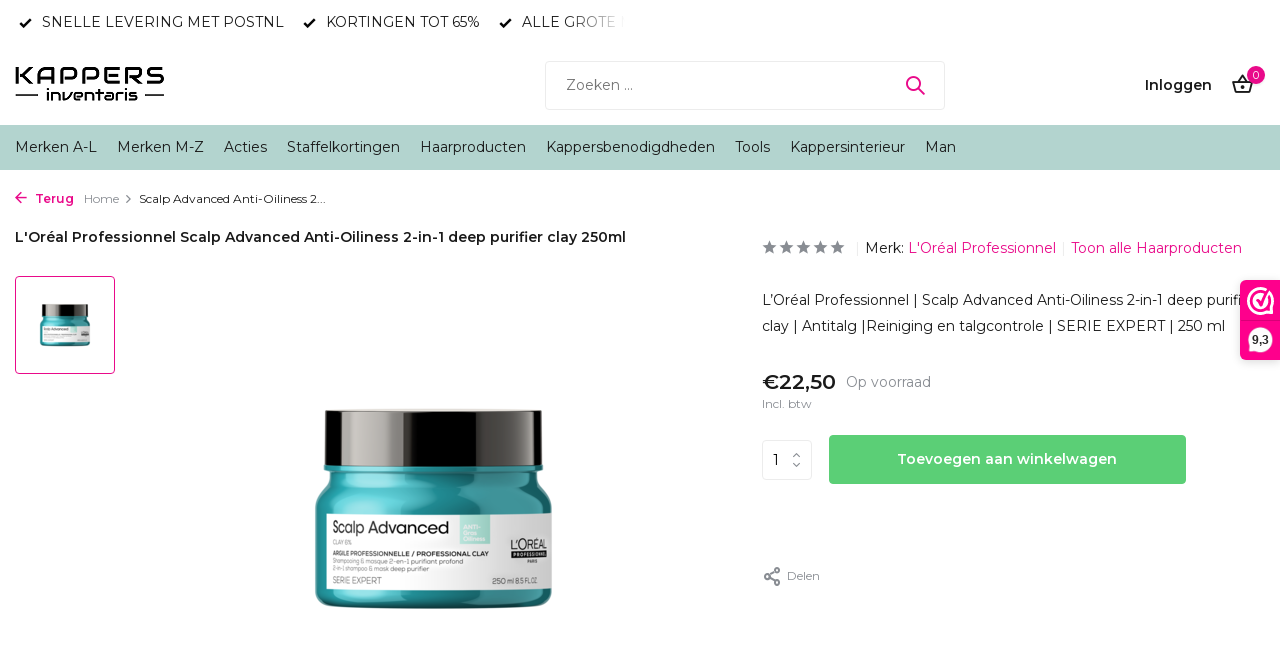

--- FILE ---
content_type: text/html;charset=utf-8
request_url: https://www.kappersinventaris.nl/scalp-advanced-anti-oiliness-2-in-1-deep-150235724.html
body_size: 24100
content:
<!DOCTYPE html>
<html lang="nl">
  <head>
        <meta charset="utf-8"/>
<!-- [START] 'blocks/head.rain' -->
<!--

  (c) 2008-2025 Lightspeed Netherlands B.V.
  http://www.lightspeedhq.com
  Generated: 28-12-2025 @ 20:28:24

-->
<link rel="canonical" href="https://www.kappersinventaris.nl/scalp-advanced-anti-oiliness-2-in-1-deep-150235724.html"/>
<link rel="alternate" href="https://www.kappersinventaris.nl/index.rss" type="application/rss+xml" title="Nieuwe producten"/>
<meta name="robots" content="noodp,noydir"/>
<meta property="og:url" content="https://www.kappersinventaris.nl/scalp-advanced-anti-oiliness-2-in-1-deep-150235724.html?source=facebook"/>
<meta property="og:site_name" content="Kappersinventaris.nl"/>
<meta property="og:title" content="L’Oréal Scalp Advanced Anti-Oiliness 2-in-1 deep purifier clay kopen?"/>
<meta property="og:description" content="L’Oréal Professionnel | Scalp Advanced Anti-Oiliness 2-in-1 deep purifier clay✅Vandaag besteld=Morgen in huis ✅Bestel nu voordelig bij www.kappersshop.com✅"/>
<meta property="og:image" content="https://cdn.webshopapp.com/shops/151484/files/452478580/loreal-professionnel-scalp-advanced-anti-oiliness.jpg"/>
<script>
(function(w,d,s,l,i){w[l]=w[l]||[];w[l].push({'gtm.start':
new Date().getTime(),event:'gtm.js'});var f=d.getElementsByTagName(s)[0],
j=d.createElement(s),dl=l!='dataLayer'?'&l='+l:'';j.async=true;j.src=
'https://www.googletagmanager.com/gtm.js?id='+i+dl;f.parentNode.insertBefore(j,f);
})(window,document,'script','dataLayer','GTM-N7FGLRX');
</script>
<!--[if lt IE 9]>
<script src="https://cdn.webshopapp.com/assets/html5shiv.js?2025-02-20"></script>
<![endif]-->
<!-- [END] 'blocks/head.rain' -->
    <title>L’Oréal Scalp Advanced Anti-Oiliness 2-in-1 deep purifier clay kopen? - Kappersinventaris.nl</title>
    <meta name="description" content="L’Oréal Professionnel | Scalp Advanced Anti-Oiliness 2-in-1 deep purifier clay✅Vandaag besteld=Morgen in huis ✅Bestel nu voordelig bij www.kappersshop.com✅" />
    <meta name="keywords" content="L&#039;Oréal, Professionnel, Scalp, Advanced, Anti-Oiliness, 2-in-1, deep, purifier, clay, 250ml, kappersgroothandel, kapperswinkel, webshop kappers, kapperswebshop, webwinkel kappers, haarwinkel, haarbenodigdheden" />
    <meta http-equiv="X-UA-Compatible" content="IE=edge">
    <meta name="viewport" content="width=device-width, initial-scale=1.0, maximum-scale=5.0, user-scalable=no">
    <meta name="apple-mobile-web-app-capable" content="yes">
    <meta name="apple-mobile-web-app-status-bar-style" content="black">

    <link rel="shortcut icon" href="https://cdn.webshopapp.com/shops/151484/themes/178522/v/1041462/assets/favicon.ico?20211217113609" type="image/x-icon" />
    <link rel="preconnect" href="https://fonts.gstatic.com" />
    <link rel="dns-prefetch" href="https://fonts.gstatic.com">
    <link rel="preconnect" href="https://fonts.googleapis.com">
		<link rel="dns-prefetch" href="https://fonts.googleapis.com">
		<link rel="preconnect" href="https://ajax.googleapis.com">
		<link rel="dns-prefetch" href="https://ajax.googleapis.com">
		<link rel="preconnect" href="https://cdn.webshopapp.com/">
		<link rel="dns-prefetch" href="https://cdn.webshopapp.com/">
    
                        <link rel="preload" href="https://fonts.googleapis.com/css2?family=Montserrat:wght@300;400;600&family=Montserrat:wght@600&display=swap" as="style" />
    <link rel="preload" href="https://cdn.webshopapp.com/shops/151484/themes/178522/assets/bootstrap-min.css?20250318150626" as="style" />
    <link rel="preload" href="https://cdn.webshopapp.com/shops/151484/themes/178522/assets/owl-carousel-min.css?20250318150626" as="style" />
    <link rel="preload" href="https://cdn.jsdelivr.net/npm/@fancyapps/ui/dist/fancybox.css" as="style" />
    <link rel="preload" href="https://cdn.webshopapp.com/assets/gui-2-0.css?2025-02-20" as="style" />
    <link rel="preload" href="https://cdn.webshopapp.com/assets/gui-responsive-2-0.css?2025-02-20" as="style" />
        	<link rel="preload" href="https://cdn.webshopapp.com/shops/151484/themes/178522/assets/icomoon-medium.ttf?20250318150626" as="font" crossorigin>
        <link rel="preload" href="https://cdn.webshopapp.com/shops/151484/themes/178522/assets/style.css?20250318150626" as="style" />
    <link rel="preload" href="https://cdn.webshopapp.com/shops/151484/themes/178522/assets/custom.css?20250318150626" as="style" />
    
    <script src="https://cdn.webshopapp.com/assets/jquery-1-9-1.js?2025-02-20"></script>
            <link rel="preload" href="https://cdn.webshopapp.com/shops/151484/themes/178522/assets/bootstrap-min.js?20250318150626" as="script">
    <link rel="preload" href="https://cdn.webshopapp.com/assets/gui.js?2025-02-20" as="script">
    <link rel="preload" href="https://cdn.webshopapp.com/assets/gui-responsive-2-0.js?2025-02-20" as="script">
    <link rel="preload" href="https://cdn.webshopapp.com/shops/151484/themes/178522/assets/scripts.js?20250318150626" as="script">
    <link rel="preload" href="https://cdn.webshopapp.com/shops/151484/themes/178522/assets/global.js?20250318150626" as="script">
    
    <meta property="og:title" content="L’Oréal Scalp Advanced Anti-Oiliness 2-in-1 deep purifier clay kopen?">
<meta property="og:type" content="website"> 
<meta property="og:site_name" content="Kappersinventaris.nl">
<meta property="og:url" content="https://www.kappersinventaris.nl/">
<meta property="og:image" content="https://cdn.webshopapp.com/shops/151484/files/452478580/1000x1000x2/loreal-professionnel-scalp-advanced-anti-oiliness.jpg">
<meta name="twitter:title" content="L’Oréal Scalp Advanced Anti-Oiliness 2-in-1 deep purifier clay kopen?">
<meta name="twitter:description" content="L’Oréal Professionnel | Scalp Advanced Anti-Oiliness 2-in-1 deep purifier clay✅Vandaag besteld=Morgen in huis ✅Bestel nu voordelig bij www.kappersshop.com✅">
<meta name="twitter:site" content="Kappersinventaris.nl">
<meta name="twitter:card" content="https://cdn.webshopapp.com/shops/151484/themes/178522/v/1041266/assets/logo.png?20211217113609">
<meta name="twitter:image" content="https://cdn.webshopapp.com/shops/151484/themes/178522/v/1939315/assets/share-image.jpg?20230630103249">
<script type="application/ld+json">
  [
        {
      "@context": "https://schema.org/",
      "@type": "BreadcrumbList",
      "itemListElement":
      [
        {
          "@type": "ListItem",
          "position": 1,
          "item": {
            "@id": "https://www.kappersinventaris.nl/",
            "name": "Home"
          }
        },
                {
          "@type": "ListItem",
          "position": 2,
          "item":	{
            "@id": "https://www.kappersinventaris.nl/scalp-advanced-anti-oiliness-2-in-1-deep-150235724.html",
            "name": "Scalp Advanced Anti-Oiliness 2-in-1 deep purifier clay 250ml"
          }
        }              ]
    },
            {
      "@context": "https://schema.org/",
      "@type": "Product", 
      "name": "L&#039;Oréal Professionnel Scalp Advanced Anti-Oiliness 2-in-1 deep purifier clay 250ml",
      "url": "https://www.kappersinventaris.nl/scalp-advanced-anti-oiliness-2-in-1-deep-150235724.html",
      "productID": "150235724",
            "brand": {
        "@type": "Brand",
        "name": "L&#039;Oréal Professionnel"
      },
            "description": "L’Oréal Professionnel | Scalp Advanced Anti-Oiliness 2-in-1 deep purifier clay | Antitalg |Reiniging en talgcontrole | SERIE EXPERT | 250 ml",      "image": [
            "https://cdn.webshopapp.com/shops/151484/files/452478580/1500x1500x2/loreal-professionnel-scalp-advanced-anti-oiliness.jpg"            ],
      "gtin13": "3474637090524",      "mpn": "637090524",            "offers": {
        "@type": "Offer",
        "price": "22.50",
        "url": "https://www.kappersinventaris.nl/scalp-advanced-anti-oiliness-2-in-1-deep-150235724.html",
        "priceValidUntil": "2026-12-28",
        "priceCurrency": "EUR",
                "availability": "https://schema.org/InStock",
        "inventoryLevel": "494"
              }
          },
        {
      "@context": "https://schema.org/",
      "@type": "Organization",
      "url": "https://www.kappersinventaris.nl/",
      "name": "Kappersinventaris.nl",
      "legalName": "Kappersinventaris.nl",
      "description": "L’Oréal Professionnel | Scalp Advanced Anti-Oiliness 2-in-1 deep purifier clay✅Vandaag besteld=Morgen in huis ✅Bestel nu voordelig bij www.kappersshop.com✅",
      "logo": "https://cdn.webshopapp.com/shops/151484/themes/178522/v/1041266/assets/logo.png?20211217113609",
      "image": "https://cdn.webshopapp.com/shops/151484/themes/178522/v/1939315/assets/share-image.jpg?20230630103249",
      "contactPoint": {
        "@type": "ContactPoint",
        "contactType": "Customer service",
        "telephone": ""
      },
      "address": {
        "@type": "PostalAddress",
        "streetAddress": "",
        "addressLocality": "",
        "postalCode": "",
        "addressCountry": "NL"
      }
      ,
      "aggregateRating": {
          "@type": "AggregateRating",
          "bestRating": "10",
          "worstRating": "1",
          "ratingValue": "9.3",
          "reviewCount": "1698",
          "url":"https://www.webwinkelkeur.nl/webshop/Kappersinventaris_1217792"
      }
          },
    { 
      "@context": "https://schema.org/", 
      "@type": "WebSite", 
      "url": "https://www.kappersinventaris.nl/", 
      "name": "Kappersinventaris.nl",
      "description": "L’Oréal Professionnel | Scalp Advanced Anti-Oiliness 2-in-1 deep purifier clay✅Vandaag besteld=Morgen in huis ✅Bestel nu voordelig bij www.kappersshop.com✅",
      "author": [
        {
          "@type": "Organization",
          "url": "https://www.dmws.nl/",
          "name": "DMWS BV",
          "address": {
            "@type": "PostalAddress",
            "streetAddress": "Wilhelmina plein 25",
            "addressLocality": "Eindhoven",
            "addressRegion": "NB",
            "postalCode": "5611 HG",
            "addressCountry": "NL"
          }
        }
      ]
    }      ]
</script>    
    <link rel="stylesheet" href="https://fonts.googleapis.com/css2?family=Montserrat:wght@300;400;600&family=Montserrat:wght@600&display=swap" type="text/css">
    <link rel="stylesheet" href="https://cdn.webshopapp.com/shops/151484/themes/178522/assets/bootstrap-min.css?20250318150626" type="text/css">
    <link rel="stylesheet" href="https://cdn.webshopapp.com/shops/151484/themes/178522/assets/owl-carousel-min.css?20250318150626" type="text/css">
    <link rel="stylesheet" href="https://cdn.jsdelivr.net/npm/@fancyapps/ui/dist/fancybox.css" type="text/css">
    <link rel="stylesheet" href="https://cdn.webshopapp.com/assets/gui-2-0.css?2025-02-20" type="text/css">
    <link rel="stylesheet" href="https://cdn.webshopapp.com/assets/gui-responsive-2-0.css?2025-02-20" type="text/css">
    <link rel="stylesheet" href="https://cdn.webshopapp.com/shops/151484/themes/178522/assets/style.css?20250318150626" type="text/css">
    <link rel="stylesheet" href="https://cdn.webshopapp.com/shops/151484/themes/178522/assets/custom.css?20250318150626" type="text/css">
  </head>
  <body>
    <aside id="cart" class="sidebar d-flex cart palette-bg-white"><div class="heading d-none d-sm-block"><i class="icon-x close"></i><h3>Mijn winkelwagen</h3></div><div class="heading d-sm-none palette-bg-white mobile"><i class="icon-x close"></i><h3>Mijn winkelwagen</h3></div><div class="filledCart d-none"><ul class="list-cart list-inline mb-0 scrollbar"></ul><div class="totals-wrap"><p data-cart="total">Totaal (<span class="length">0</span>) producten<span class="amount">€0,00</span></p><p data-cart="shipping" class="shipping d-none">Verzendkosten<span class="positive"><b>Gratis</b></span></p><p data-cart="vat">BTW<span>€0,00</span></p><p class="free-shipping">Shop nog voor <b class="amount">€75,00</b> en je bestelling wordt <b class="positive">Gratis</b> verzonden!</p><p class="total" data-cart="grand-total"><b>Totaalbedrag</b><span class="grey">Incl. btw</span><span><b>€0,00</b></span></p></div><div class="continue d-flex align-items-center"><a href="https://www.kappersinventaris.nl/cart/" class="button solid cta">Ja, ik wil dit bestellen</a></div></div><p class="emptyCart align-items-center">U heeft geen artikelen in uw winkelwagen...</p><div class="bottom d-none d-sm-block"><div class="payments d-flex justify-content-center flex-wrap dmws-payments"></div></div></aside><aside id="sidereview" class="sidebar d-flex palette-bg-white"><div class="heading d-none d-sm-block"><i class="icon-x close"></i><h3>Schrijf je eigen review voor Scalp Advanced Anti-Oiliness 2-in-1 deep purifier clay 250ml</h3></div><div class="heading d-sm-none palette-bg-black"><i class="icon-x close"></i><h3>Schrijf je eigen review voor Scalp Advanced Anti-Oiliness 2-in-1 deep purifier clay 250ml</h3></div><form action="https://www.kappersinventaris.nl/account/reviewPost/150235724/" method="post" id="form-review"><input type="hidden" name="key" value="29c7cd0c0af1db9eaf96354a4fd41b91"><label for="review-form-score">Hoeveel sterren geef je ons?</label><div class="d-flex align-items-center stars-wrap"><div class="d-flex align-items-center stars"><i class="icon-star active" data-stars="1"></i><i class="icon-star active" data-stars="2"></i><i class="icon-star active" data-stars="3"></i><i class="icon-star active" data-stars="4"></i><i class="icon-star active" data-stars="5"></i></div><span data-message="1" style="display: none;">Slechts 1 Ster?</span><span data-message="2" style="display: none;">Yaay, 2 Sterren</span><span data-message="3" style="display: none;">Dit is lang niet slecht.</span><span data-message="4" style="display: none;">Goed, 4 Sterren!</span><span data-message="5">Fantastisch, je geeft ons 5 sterren!</span></div><select id="review-form-score" name="score"><option value="1">1 Ster</option><option value="2">2 Ster(ren)</option><option value="3">3 Ster(ren)</option><option value="4">4 Ster(ren)</option><option value="5" selected="selected">5 Ster(ren)</option></select><div><label for="review-form-name">Naam *</label><input id="review-form-name" type="text" name="name" value="" required placeholder="Naam"></div><div><label for="review-form-email">E-mail <span>Uw e-mailadres wordt niet gepubliceerd.</span></label><input id="review-form-email" type="text" name="email" value="" placeholder="E-mail"></div><div><label for="review-form-review">Bericht *</label><textarea id="review-form-review" class="" name="review" required placeholder="Beoordelen"></textarea></div><button type="submit" class="button">Verstuur</button></form></aside><header id="variant-1" class="d-none d-md-block sticky"><div class="topbar palette-bg-white"><div class="container"><div class="row align-items-center justify-content-between"><div class="col-6 col-lg-5 col-xl-6"><div class="usp" data-total="3"><div class="list"><div class="item"><i class="icon-check"></i> SNELLE LEVERING MET POSTNL</div><div class="item"><i class="icon-check"></i> KORTINGEN TOT 65%</div><div class="item"><i class="icon-check"></i> ALLE GROTE MERKEN</div></div></div></div><div class="col-6 col-lg-7 col-xl-6 d-flex justify-content-end right"></div></div></div></div><div class="sticky"><div class="overlay palette-bg-white"></div><div class="mainbar palette-bg-white"><div class="container"><div class="row align-items-center justify-content-between"><div class="col-12 d-flex align-items-center justify-content-between"><a href="https://www.kappersinventaris.nl/" title="Kappersinventaris.nl voor al je haarproducten en benodigdheden!" class="logo nf"><img src="https://cdn.webshopapp.com/shops/151484/themes/178522/v/1041266/assets/logo.png?20211217113609" alt="Kappersinventaris.nl voor al je haarproducten en benodigdheden!" width="150" height="70" /></a><ul class="d-none d-md-block list-inline mb-0 navigation"></ul><form action="https://www.kappersinventaris.nl/search/" method="get" role="search" class="formSearch search-form default"><input type="text" name="q" autocomplete="off" value="" aria-label="Zoeken" placeholder="Zoeken ..." /><i class="icon-x"></i><button type="submit" class="search-btn" title="Zoeken"><i class="icon-search"></i></button><div class="search-results palette-bg-white"><div class="heading">Zoekresultaten voor '<span></span>'</div><ul class="list-inline list-results"></ul><ul class="list-inline list-products"></ul><a href="#" class="all">Bekijk alle resultaten</a></div></form><div class="wrap-cart d-flex align-items-center"><div class="drop-down with-overlay account login"><div class="current"><a href="https://www.kappersinventaris.nl/account/login/" aria-label="Mijn account" class="nf"><span class="d-lg-none"><i class="icon-account"></i></span><span class="d-none d-lg-block">Inloggen</span></a></div><div class="drop shadow d-none d-md-block"><ul class="list-inline mb-0"><li><i class="icon-check"></i> Bestelhistorie terugvinden</li><li><i class="icon-check"></i> Je gegevens bewaren</li><li><i class="icon-check"></i> Gemakkelijk opnieuw bestellen</li></ul><div class="d-flex align-items-center justify-content-between"><a href="https://www.kappersinventaris.nl/account/login/" class="button">Inloggen</a><span>Nieuw? <a href="https://www.kappersinventaris.nl/account/register/">Account aanmaken</a></span></div></div></div><a href="https://www.kappersinventaris.nl/cart/" class="pos-r cart nf"><i class="icon-bag2"></i><span class="count">0</span></a></div></div></div></div></div><div class="menubar palette-bg-light"><div class="container"><div class="row"><div class="col-12"><div class="menu d-none d-md-flex align-items-center default default mega "><ul class="list-inline mb-0"><li class="list-inline-item has-sub"><a href="https://www.kappersinventaris.nl/merken-a-l/">Merken A-L</a><ul class="sub palette-bg-white"><li class=""><a href="https://www.kappersinventaris.nl/merken-a-l/abena/">Abena</a></li><li class=""><a href="https://www.kappersinventaris.nl/merken-a-l/affinage/">Affinage</a></li><li class=""><a href="https://www.kappersinventaris.nl/merken-a-l/agv/">AGV</a></li><li class=""><a href="https://www.kappersinventaris.nl/merken-a-l/alteq/">Alteq</a></li><li class=""><a href="https://www.kappersinventaris.nl/merken-a-l/andis/">Andis</a></li><li class=""><a href="https://www.kappersinventaris.nl/merken-a-l/astra/">Astra</a></li><li class=""><a href="https://www.kappersinventaris.nl/merken-a-l/babyliss-pro/">Babyliss Pro</a></li><li class=""><a href="https://www.kappersinventaris.nl/merken-a-l/barbieri-italiani/">Barbieri Italiani</a></li><li class=""><a href="https://www.kappersinventaris.nl/merken-a-l/barburys/">Barburys</a></li><li class=""><a href="https://www.kappersinventaris.nl/merken-a-l/blador/">Blador</a></li><li class=""><a href="https://www.kappersinventaris.nl/merken-a-l/biosilk/">Biosilk</a></li><li class=""><a href="https://www.kappersinventaris.nl/merken-a-l/bratt/">Bratt</a></li><li class=""><a href="https://www.kappersinventaris.nl/merken-a-l/byrokko/">Byrokko</a></li><li class=""><a href="https://www.kappersinventaris.nl/merken-a-l/cera-tools/">Cera Tools</a></li><li class=""><a href="https://www.kappersinventaris.nl/merken-a-l/comair/">Comair</a></li><li class=""><a href="https://www.kappersinventaris.nl/merken-a-l/cree/">CRÉÉ</a></li><li class=""><a href="https://www.kappersinventaris.nl/merken-a-l/dapperdan/">DapperDan</a></li><li class=""><a href="https://www.kappersinventaris.nl/merken-a-l/dark-stag/">Dark Stag</a></li><li class=""><a href="https://www.kappersinventaris.nl/merken-a-l/dandy/">Dandy</a></li><li class=""><a href="https://www.kappersinventaris.nl/merken-a-l/dcm/">DCM</a></li><li class=""><a href="https://www.kappersinventaris.nl/merken-a-l/dear-barber/">Dear Barber</a></li><li class=""><a href="https://www.kappersinventaris.nl/merken-a-l/denman/">Denman</a></li><li class=""><a href="https://www.kappersinventaris.nl/merken-a-l/depot/">Depot</a></li><li class=""><a href="https://www.kappersinventaris.nl/merken-a-l/dorco/">Dorco</a></li><li class=""><a href="https://www.kappersinventaris.nl/merken-a-l/derby/">Derby</a></li><li class=""><a href="https://www.kappersinventaris.nl/merken-a-l/e-kwip/">E-Kwip</a></li><li class=""><a href="https://www.kappersinventaris.nl/merken-a-l/eleven-australia/">Eleven Australia</a></li><li class=""><a href="https://www.kappersinventaris.nl/merken-a-l/efalock/">Efalock</a></li><li class=""><a href="https://www.kappersinventaris.nl/merken-a-l/eti/">ETI</a></li><li class=""><a href="https://www.kappersinventaris.nl/merken-a-l/fanola/">Fanola</a></li><li class=""><a href="https://www.kappersinventaris.nl/merken-a-l/feather/">Feather</a></li><li class=""><a href="https://www.kappersinventaris.nl/merken-a-l/gamox/">Gamox</a></li><li class=""><a href="https://www.kappersinventaris.nl/merken-a-l/glynt/">Glynt</a></li><li class=""><a href="https://www.kappersinventaris.nl/merken-a-l/goldwell/">Goldwell</a></li><li class=""><a href="https://www.kappersinventaris.nl/merken-a-l/gummy/">Gummy</a></li><li class=""><a href="https://www.kappersinventaris.nl/merken-a-l/hercules-saegemann/">Hercules Saegemann</a></li><li class=""><a href="https://www.kappersinventaris.nl/merken-a-l/heyjoe/">Heyjoe!</a></li><li class=""><a href="https://www.kappersinventaris.nl/merken-a-l/indola/">Indola</a></li><li class=""><a href="https://www.kappersinventaris.nl/merken-a-l/jaguar/">Jaguar</a></li><li class=""><a href="https://www.kappersinventaris.nl/merken-a-l/jobst/">Jobst</a></li><li class=""><a href="https://www.kappersinventaris.nl/merken-a-l/jrl/">JRL</a></li><li class=""><a href="https://www.kappersinventaris.nl/merken-a-l/kativa/">Kativa</a></li><li class=""><a href="https://www.kappersinventaris.nl/merken-a-l/kis/">KIS</a></li><li class=""><a href="https://www.kappersinventaris.nl/merken-a-l/kyone/">Kyone</a></li><li class=""><a href="https://www.kappersinventaris.nl/merken-a-l/loreal-professional/">Loreal Professional</a></li><li class=""><a href="https://www.kappersinventaris.nl/merken-a-l/layrite/">Layrite</a></li><li class=""><a href="https://www.kappersinventaris.nl/merken-a-l/lariche-directions/">Lariche Directions</a></li><li class=""><a href="https://www.kappersinventaris.nl/merken-a-l/level3/">LEVEL3</a></li><li class=""><a href="https://www.kappersinventaris.nl/merken-a-l/lisap/">Lisap</a></li><li class=""><a href="https://www.kappersinventaris.nl/merken-a-l/luca-rossini/">Luca Rossini</a></li></ul></li><li class="list-inline-item has-sub"><a href="https://www.kappersinventaris.nl/merken-m-z/">Merken M-Z</a><ul class="sub palette-bg-white"><li class=""><a href="https://www.kappersinventaris.nl/merken-m-z/marmara-barber/">Marmara Barber</a></li><li class=""><a href="https://www.kappersinventaris.nl/merken-m-z/matador/">Matador</a></li><li class=""><a href="https://www.kappersinventaris.nl/merken-m-z/me-professional/">Me Professional</a></li><li class=""><a href="https://www.kappersinventaris.nl/merken-m-z/mirplay/">Mirplay</a></li><li class=""><a href="https://www.kappersinventaris.nl/merken-m-z/milkshake/">Milkshake</a></li><li class=""><a href="https://www.kappersinventaris.nl/merken-m-z/monster-clippers/">Monster Clippers</a></li><li class=""><a href="https://www.kappersinventaris.nl/merken-m-z/moser/">Moser</a></li><li class=""><a href="https://www.kappersinventaris.nl/merken-m-z/nish-man/">Nish Man</a></li><li class=""><a href="https://www.kappersinventaris.nl/merken-m-z/olaplex/">Olaplex</a></li><li class=""><a href="https://www.kappersinventaris.nl/merken-m-z/olivia-garden/">Olivia Garden</a></li><li class=""><a href="https://www.kappersinventaris.nl/merken-m-z/oster/">Oster</a></li><li class=""><a href="https://www.kappersinventaris.nl/merken-m-z/panasonic/">Panasonic</a></li><li class=""><a href="https://www.kappersinventaris.nl/merken-m-z/perma-sharp/">Perma-Sharp</a></li><li class=""><a href="https://www.kappersinventaris.nl/merken-m-z/pion/">Pion</a></li><li class=""><a href="https://www.kappersinventaris.nl/merken-m-z/poppybars/">Poppybars</a></li><li class=""><a href="https://www.kappersinventaris.nl/merken-m-z/refectocil/">Refectocil</a></li><li class=""><a href="https://www.kappersinventaris.nl/merken-m-z/razzaro/">Razzaro</a></li><li class=""><a href="https://www.kappersinventaris.nl/merken-m-z/repli-cape/">Repli Cape</a></li><li class=""><a href="https://www.kappersinventaris.nl/merken-m-z/reuzel/">Reuzel</a></li><li class=""><a href="https://www.kappersinventaris.nl/merken-m-z/rodeo/">Rodeo</a></li><li class=""><a href="https://www.kappersinventaris.nl/merken-m-z/schwarzkopf/">Schwarzkopf</a></li><li class=""><a href="https://www.kappersinventaris.nl/merken-m-z/slick-gorilla/">Slick Gorilla</a></li><li class=""><a href="https://www.kappersinventaris.nl/merken-m-z/silvermax/">Silvermax</a></li><li class=""><a href="https://www.kappersinventaris.nl/merken-m-z/sibel/">Sibel</a></li><li class=""><a href="https://www.kappersinventaris.nl/merken-m-z/suavecito/">Suavecito</a></li><li class=""><a href="https://www.kappersinventaris.nl/merken-m-z/the-goodfellas-smile/">The Goodfellas Smile</a></li><li class=""><a href="https://www.kappersinventaris.nl/merken-m-z/the-shave-factory/">The Shave Factory</a></li><li class=""><a href="https://www.kappersinventaris.nl/merken-m-z/tondeo/">Tondeo</a></li><li class=""><a href="https://www.kappersinventaris.nl/merken-m-z/ultron/">Ultron</a></li><li class=""><a href="https://www.kappersinventaris.nl/merken-m-z/uniq-one/">Uniq-One</a></li><li class=""><a href="https://www.kappersinventaris.nl/merken-m-z/uppercut/">Uppercut</a></li><li class=""><a href="https://www.kappersinventaris.nl/merken-m-z/wahl/">Wahl</a></li><li class=""><a href="https://www.kappersinventaris.nl/merken-m-z/wella/">Wella</a></li></ul></li><li class="list-inline-item has-sub"><a href="https://www.kappersinventaris.nl/acties/">Acties</a><ul class="sub palette-bg-white"><li class=""><a href="https://www.kappersinventaris.nl/acties/outlet-opop/">Outlet! Op=Op</a></li><li class=""><a href="https://www.kappersinventaris.nl/acties/actie-materialen/">Actie Materialen</a></li><li class=""><a href="https://www.kappersinventaris.nl/acties/actie-producten/">Actie Producten</a></li><li class="has-children"><a href="https://www.kappersinventaris.nl/acties/outlet/">OUTLET !</a><ul class="subsub palette-bg-white"><li><a href="https://www.kappersinventaris.nl/acties/outlet/haarkleuring/">Haarkleuring</a></li><li><a href="https://www.kappersinventaris.nl/acties/outlet/haarproducten/">Haarproducten</a></li><li><a href="https://www.kappersinventaris.nl/beauty/">Beauty</a></li><li><a href="https://www.kappersinventaris.nl/acties/outlet/hair-extensions-outlet/">Hair Extensions Outlet!</a></li><li><a href="https://www.kappersinventaris.nl/acties/outlet/mannen-producten/">Mannen Producten</a></li><li><a href="https://www.kappersinventaris.nl/acties/outlet/haar-banners/">Haar Banners</a></li><li class="more"><a href="https://www.kappersinventaris.nl/acties/outlet/">Toon meer</a></li></ul></li><li class="has-children"><a href="https://www.kappersinventaris.nl/acties/winter-sale/">WINTER SALE!</a><ul class="subsub palette-bg-white"><li><a href="https://www.kappersinventaris.nl/acties/winter-sale/actie-mannen-producten/">Actie Mannen Producten</a></li><li><a href="https://www.kappersinventaris.nl/acties/winter-sale/actie-kappersscharen/">Actie Kappersscharen</a></li><li><a href="https://www.kappersinventaris.nl/acties/winter-sale/actie-tools/">Actie Tools</a></li><li><a href="https://www.kappersinventaris.nl/acties/winter-sale/actie-haircolor/">Actie Haircolor</a></li><li><a href="https://www.kappersinventaris.nl/acties/winter-sale/actie-oefenhoofden/">Actie Oefenhoofden</a></li><li><a href="https://www.kappersinventaris.nl/acties/winter-sale/actie-haircare/">Actie Haircare</a></li><li><a href="https://www.kappersinventaris.nl/acties/winter-sale/actie-beauty/">Actie Beauty</a></li><li><a href="https://www.kappersinventaris.nl/acties/winter-sale/actie-extensions/">Actie Extensions</a></li><li><a href="https://www.kappersinventaris.nl/acties/winter-sale/actie-kammen-en-borstels/">Actie Kammen en Borstels</a></li><li><a href="https://www.kappersinventaris.nl/acties/winter-sale/actie-hairstyling/">Actie Hairstyling</a></li><li><a href="https://www.kappersinventaris.nl/acties/winter-sale/actie-parfum/">Actie! PARFUM</a></li><li class="more"><a href="https://www.kappersinventaris.nl/acties/winter-sale/">Toon meer</a></li></ul></li></ul></li><li class="list-inline-item"><a href="https://www.kappersinventaris.nl/staffelkortingen/">Staffelkortingen</a></li><li class="list-inline-item has-sub"><a href="https://www.kappersinventaris.nl/haarproducten/">Haarproducten</a><ul class="sub palette-bg-white"><li class="has-children"><a href="https://www.kappersinventaris.nl/haarproducten/haarkleuring/">Haarkleuring</a><ul class="subsub palette-bg-white"><li><a href="https://www.kappersinventaris.nl/haarproducten/haarkleuring/haarverf/">Haarverf</a></li><li><a href="https://www.kappersinventaris.nl/haarproducten/haarkleuring/blondeerpoeder/">Blondeerpoeder</a></li><li><a href="https://www.kappersinventaris.nl/haarproducten/haarkleuring/oxydatie-creme-peroxide/">Oxydatie Creme / Peroxide</a></li><li><a href="https://www.kappersinventaris.nl/haarproducten/haarkleuring/kleur-spoeling/">Kleur spoeling</a></li><li><a href="https://www.kappersinventaris.nl/haarproducten/haarkleuring/starter-sets/">Starter sets</a></li><li><a href="https://www.kappersinventaris.nl/haarproducten/haarkleuring/kleurmousse/">Kleurmousse</a></li><li><a href="https://www.kappersinventaris.nl/haarproducten/haarkleuring/voor-nabehandeling/">Voor &amp; nabehandeling</a></li><li><a href="https://www.kappersinventaris.nl/haarproducten/haarkleuring/kleurspray/">Kleurspray</a></li><li><a href="https://www.kappersinventaris.nl/haarproducten/haarkleuring/kis-haarverf/">KIS Haarverf</a></li><li><a href="https://www.kappersinventaris.nl/haarproducten/haarkleuring/haarverf-igora-royal/">Haarverf Igora Royal</a></li><li><a href="https://www.kappersinventaris.nl/haarproducten/haarkleuring/fanola-haarkleuring/">Fanola Haarkleuring</a></li><li><a href="https://www.kappersinventaris.nl/haarproducten/haarkleuring/indola-haarverf/">Indola Haarverf</a></li><li><a href="https://www.kappersinventaris.nl/haarproducten/haarkleuring/dcm-haarverf/">DCM Haarverf</a></li><li><a href="https://www.kappersinventaris.nl/haarproducten/haarkleuring/permanent/">Permanent</a></li><li><a href="https://www.kappersinventaris.nl/haarproducten/haarkleuring/oxydanten/">Oxydanten</a></li><li><a href="https://www.kappersinventaris.nl/haarproducten/haarkleuring/ontkleuring/">Ontkleuring</a></li><li><a href="https://www.kappersinventaris.nl/haarproducten/haarkleuring/voor-en-nabehandeling/">Voor en nabehandeling</a></li><li><a href="https://www.kappersinventaris.nl/haarproducten/haarkleuring/semi-permanent/">Semi Permanent</a></li><li><a href="https://www.kappersinventaris.nl/haarproducten/haarkleuring/toners/">Toners</a></li><li><a href="https://www.kappersinventaris.nl/haarproducten/haarkleuring/kleurenkaarten/">Kleurenkaarten</a></li><li><a href="https://www.kappersinventaris.nl/haarproducten/haarkleuring/kleur-mousse-versteviging/">Kleur Mousse/Versteviging</a></li><li><a href="https://www.kappersinventaris.nl/haarproducten/haarkleuring/kleur-gel-spray-poeder/">Kleur Gel / Spray / Poeder</a></li><li><a href="https://www.kappersinventaris.nl/haarproducten/haarkleuring/doseerpomp-bakje/">Doseerpomp/bakje</a></li><li><a href="https://www.kappersinventaris.nl/haarproducten/haarkleuring/hair-fibers/">Hair Fibers</a></li><li class="more"><a href="https://www.kappersinventaris.nl/haarproducten/haarkleuring/">Toon meer</a></li></ul></li><li class="has-children"><a href="https://www.kappersinventaris.nl/haarproducten/haarverzorging/">Haarverzorging</a><ul class="subsub palette-bg-white"><li><a href="https://www.kappersinventaris.nl/haarproducten/haarverzorging/shampoo/">Shampoo</a></li><li><a href="https://www.kappersinventaris.nl/haarproducten/haarverzorging/conditioner/">Conditioner</a></li><li><a href="https://www.kappersinventaris.nl/haarproducten/haarverzorging/serum-spray/">Serum Spray</a></li><li><a href="https://www.kappersinventaris.nl/haarproducten/haarverzorging/leave-in/">Leave In</a></li><li><a href="https://www.kappersinventaris.nl/haarproducten/haarverzorging/leave-in-conditioner/">Leave-in conditioner</a></li><li><a href="https://www.kappersinventaris.nl/haarproducten/haarverzorging/haarmasker/">Haarmasker</a></li><li><a href="https://www.kappersinventaris.nl/haarproducten/haarverzorging/haarhersteller/">Haarhersteller</a></li><li><a href="https://www.kappersinventaris.nl/haarproducten/haarverzorging/cologne/">Cologne</a></li><li><a href="https://www.kappersinventaris.nl/haarproducten/haarverzorging/shampoobars-en-bodybars/">Shampoobars en Bodybars</a></li><li><a href="https://www.kappersinventaris.nl/haarproducten/haarverzorging/doseerpomp/">Doseerpomp</a></li><li><a href="https://www.kappersinventaris.nl/haarproducten/haarverzorging/haar-serum-olie/">Haar Serum/Olie</a></li><li><a href="https://www.kappersinventaris.nl/haarproducten/haarverzorging/voor-en-nabehandeling/">Voor en nabehandeling</a></li><li><a href="https://www.kappersinventaris.nl/haarproducten/haarverzorging/masker/">Masker</a></li><li><a href="https://www.kappersinventaris.nl/haarproducten/haarverzorging/hitte-beschermer/">Hitte Beschermer</a></li><li><a href="https://www.kappersinventaris.nl/haarproducten/haarverzorging/keratine-verzorging/">Keratine Verzorging</a></li><li><a href="https://www.kappersinventaris.nl/haarproducten/haarverzorging/haar-hersteller/">Haar Hersteller</a></li><li><a href="https://www.kappersinventaris.nl/haarproducten/haarverzorging/haarlotion/">Haarlotion</a></li><li><a href="https://www.kappersinventaris.nl/haarproducten/haarverzorging/shampoo-conditioner-bars-vegan/">Shampoo / Conditioner Bars ( Vegan )</a></li><li><a href="https://www.kappersinventaris.nl/haarproducten/haarverzorging/vegan/">VEGAN</a></li><li><a href="https://www.kappersinventaris.nl/haarproducten/haarverzorging/haar-vitamines/">Haar Vitamines</a></li><li class="more"><a href="https://www.kappersinventaris.nl/haarproducten/haarverzorging/">Toon meer</a></li></ul></li><li class="has-children"><a href="https://www.kappersinventaris.nl/haarproducten/stylings-producten/">Stylings producten</a><ul class="subsub palette-bg-white"><li><a href="https://www.kappersinventaris.nl/haarproducten/stylings-producten/gel/">Gel</a></li><li><a href="https://www.kappersinventaris.nl/haarproducten/stylings-producten/styling-paste/">Styling Paste</a></li><li><a href="https://www.kappersinventaris.nl/haarproducten/stylings-producten/wax/">Wax</a></li><li><a href="https://www.kappersinventaris.nl/haarproducten/stylings-producten/pomade/">Pomade</a></li><li><a href="https://www.kappersinventaris.nl/haarproducten/stylings-producten/mousse/">Mousse</a></li><li><a href="https://www.kappersinventaris.nl/haarproducten/stylings-producten/haarlak/">Haarlak</a></li><li><a href="https://www.kappersinventaris.nl/haarproducten/stylings-producten/serum/">Serum</a></li><li><a href="https://www.kappersinventaris.nl/haarproducten/stylings-producten/curl-creme/">Curl Creme</a></li><li><a href="https://www.kappersinventaris.nl/haarproducten/stylings-producten/styling-creme/">Styling Creme</a></li><li><a href="https://www.kappersinventaris.nl/haarproducten/stylings-producten/dry-shampoo/">Dry Shampoo</a></li><li><a href="https://www.kappersinventaris.nl/haarproducten/stylings-producten/hitte-bescherming/">Hitte bescherming</a></li><li><a href="https://www.kappersinventaris.nl/haarproducten/stylings-producten/volume-poeder/">Volume Poeder</a></li><li><a href="https://www.kappersinventaris.nl/haarproducten/stylings-producten/clay/">Clay</a></li><li><a href="https://www.kappersinventaris.nl/haarproducten/stylings-producten/sprays/">sprays</a></li><li class="more"><a href="https://www.kappersinventaris.nl/haarproducten/stylings-producten/">Toon meer</a></li></ul></li><li class="has-children"><a href="https://www.kappersinventaris.nl/haarproducten/omvorming/">Omvorming</a><ul class="subsub palette-bg-white"><li><a href="https://www.kappersinventaris.nl/haarproducten/omvorming/permanent-vloeistof/">Permanent Vloeistof</a></li><li><a href="https://www.kappersinventaris.nl/haarproducten/omvorming/fixatie/">Fixatie</a></li><li><a href="https://www.kappersinventaris.nl/haarproducten/omvorming/straightening-keratine-treatment/">Straightening / Keratine Treatment</a></li><li><a href="https://www.kappersinventaris.nl/haarproducten/omvorming/voor-en-nabehandeling/">Voor en nabehandeling</a></li><li><a href="https://www.kappersinventaris.nl/haarproducten/omvorming/fixatie-neutralisatie/">Fixatie/Neutralisatie</a></li><li><a href="https://www.kappersinventaris.nl/haarproducten/omvorming/straightening/">Straightening</a></li><li class="more"><a href="https://www.kappersinventaris.nl/haarproducten/omvorming/">Toon meer</a></li></ul></li><li class=""><a href="https://www.kappersinventaris.nl/haarproducten/shampoo/">Shampoo</a></li><li class="has-children"><a href="https://www.kappersinventaris.nl/haarproducten/hairextensions/">Hairextensions</a><ul class="subsub palette-bg-white"><li><a href="https://www.kappersinventaris.nl/haarproducten/hairextensions/extension-tools/">Extension Tools</a></li><li><a href="https://www.kappersinventaris.nl/haarproducten/hairextensions/verzorging/">Verzorging</a></li><li><a href="https://www.kappersinventaris.nl/haarproducten/hairextensions/tape-extensions/">Tape Extensions</a></li><li><a href="https://www.kappersinventaris.nl/haarproducten/hairextensions/wax-extensions/">Wax Extensions</a></li><li class="more"><a href="https://www.kappersinventaris.nl/haarproducten/hairextensions/">Toon meer</a></li></ul></li><li class="has-children"><a href="https://www.kappersinventaris.nl/haarproducten/haarstyling/">Haarstyling</a><ul class="subsub palette-bg-white"><li><a href="https://www.kappersinventaris.nl/haarproducten/haarstyling/mousse/">Mousse</a></li><li><a href="https://www.kappersinventaris.nl/haarproducten/haarstyling/volume-poeder-spray/">Volume Poeder/Spray</a></li><li><a href="https://www.kappersinventaris.nl/haarproducten/haarstyling/haarlak/">Haarlak</a></li><li><a href="https://www.kappersinventaris.nl/haarproducten/haarstyling/styling-creme/">Styling Creme</a></li><li><a href="https://www.kappersinventaris.nl/haarproducten/haarstyling/styling-paste/">Styling Paste</a></li><li><a href="https://www.kappersinventaris.nl/haarproducten/haarstyling/gel/">Gel</a></li><li><a href="https://www.kappersinventaris.nl/haarproducten/haarstyling/wax/">Wax</a></li><li><a href="https://www.kappersinventaris.nl/haarproducten/haarstyling/vloeibare-versteviger/">Vloeibare Versteviger</a></li><li><a href="https://www.kappersinventaris.nl/haarproducten/haarstyling/styling-spray/">Styling Spray</a></li><li><a href="https://www.kappersinventaris.nl/haarproducten/haarstyling/droog-shampoo/">Droog Shampoo</a></li><li><a href="https://www.kappersinventaris.nl/haarproducten/haarstyling/clay/">Clay</a></li><li><a href="https://www.kappersinventaris.nl/haarproducten/haarstyling/salt-spray/">Salt Spray</a></li><li><a href="https://www.kappersinventaris.nl/haarproducten/haarstyling/glans-spray/">Glans Spray</a></li><li><a href="https://www.kappersinventaris.nl/haarproducten/haarstyling/pomade/">Pomade</a></li><li class="more"><a href="https://www.kappersinventaris.nl/haarproducten/haarstyling/">Toon meer</a></li></ul></li><li class="has-children"><a href="https://www.kappersinventaris.nl/haarproducten/wimperverf/">Wimperverf</a><ul class="subsub palette-bg-white"><li><a href="https://www.kappersinventaris.nl/haarproducten/wimperverf/wimper-wenkbrauw-verf/">Wimper / Wenkbrauw verf</a></li><li class="more"><a href="https://www.kappersinventaris.nl/haarproducten/wimperverf/">Toon meer</a></li></ul></li><li class=""><a href="https://www.kappersinventaris.nl/haarproducten/haarverzorging-sets/">Haarverzorging Sets</a></li></ul></li><li class="list-inline-item has-sub"><a href="https://www.kappersinventaris.nl/kappersbenodigdheden/">Kappersbenodigdheden</a><ul class="sub palette-bg-white"><li class="has-children"><a href="https://www.kappersinventaris.nl/kappersbenodigdheden/benodigdheden-kleuren/">Benodigdheden kleuren</a><ul class="subsub palette-bg-white"><li><a href="https://www.kappersinventaris.nl/kappersbenodigdheden/benodigdheden-kleuren/handschoenen/">Handschoenen</a></li><li><a href="https://www.kappersinventaris.nl/kappersbenodigdheden/benodigdheden-kleuren/blonderen/">Blonderen</a></li><li><a href="https://www.kappersinventaris.nl/kappersbenodigdheden/benodigdheden-kleuren/aluminiumfolie/">Aluminiumfolie</a></li><li><a href="https://www.kappersinventaris.nl/kappersbenodigdheden/benodigdheden-kleuren/kleurboeken/">Kleurboeken</a></li><li><a href="https://www.kappersinventaris.nl/kappersbenodigdheden/benodigdheden-kleuren/wegwerp-artikelen/">Wegwerp artikelen</a></li><li><a href="https://www.kappersinventaris.nl/kappersbenodigdheden/benodigdheden-kleuren/verfbakjes-kwasten/">Verfbakjes &amp; Kwasten</a></li><li><a href="https://www.kappersinventaris.nl/kappersbenodigdheden/benodigdheden-kleuren/overig/">Overig</a></li><li class="more"><a href="https://www.kappersinventaris.nl/kappersbenodigdheden/benodigdheden-kleuren/">Toon meer</a></li></ul></li><li class="has-children"><a href="https://www.kappersinventaris.nl/kappersbenodigdheden/benodigdheden-knippen/">Benodigdheden Knippen</a><ul class="subsub palette-bg-white"><li><a href="https://www.kappersinventaris.nl/kappersbenodigdheden/benodigdheden-knippen/kapmantels-verfschorten/">Kapmantels &amp; verfschorten</a></li><li><a href="https://www.kappersinventaris.nl/kappersbenodigdheden/benodigdheden-knippen/handspiegels/">Handspiegels</a></li><li><a href="https://www.kappersinventaris.nl/kappersbenodigdheden/benodigdheden-knippen/nek-kwasten-nek-kragen/">Nek kwasten &amp; nek kragen</a></li><li><a href="https://www.kappersinventaris.nl/kappersbenodigdheden/benodigdheden-knippen/oefenhoofden/">Oefenhoofden</a></li><li><a href="https://www.kappersinventaris.nl/kappersbenodigdheden/benodigdheden-knippen/statief-oefenhoofd/">Statief oefenhoofd</a></li><li><a href="https://www.kappersinventaris.nl/kappersbenodigdheden/benodigdheden-knippen/waterspuiten/">Waterspuiten</a></li><li class="more"><a href="https://www.kappersinventaris.nl/kappersbenodigdheden/benodigdheden-knippen/">Toon meer</a></li></ul></li><li class="has-children"><a href="https://www.kappersinventaris.nl/kappersbenodigdheden/benodigdheden-overig/">Benodigdheden Overig</a><ul class="subsub palette-bg-white"><li><a href="https://www.kappersinventaris.nl/kappersbenodigdheden/benodigdheden-overig/schuifjes-spelden/">Schuifjes / Spelden</a></li><li><a href="https://www.kappersinventaris.nl/kappersbenodigdheden/benodigdheden-overig/werkkoffers-bagage/">Werkkoffers  / Bagage</a></li><li><a href="https://www.kappersinventaris.nl/kappersbenodigdheden/benodigdheden-overig/haarelastiekjes/">Haarelastiekjes</a></li><li><a href="https://www.kappersinventaris.nl/kappersbenodigdheden/benodigdheden-overig/rollers-klemmen/">Rollers &amp; Klemmen</a></li><li><a href="https://www.kappersinventaris.nl/kappersbenodigdheden/benodigdheden-overig/reinigen-desinfecteren/">Reinigen / Desinfecteren</a></li><li><a href="https://www.kappersinventaris.nl/kappersbenodigdheden/benodigdheden-overig/permanent-benodigdheden/">Permanent benodigdheden</a></li><li><a href="https://www.kappersinventaris.nl/kappersbenodigdheden/benodigdheden-overig/handdoeken/">Handdoeken</a></li><li><a href="https://www.kappersinventaris.nl/kappersbenodigdheden/benodigdheden-overig/overige/">Overige</a></li><li class="more"><a href="https://www.kappersinventaris.nl/kappersbenodigdheden/benodigdheden-overig/">Toon meer</a></li></ul></li><li class="has-children"><a href="https://www.kappersinventaris.nl/kappersbenodigdheden/haarkam/">Haarkam</a><ul class="subsub palette-bg-white"><li><a href="https://www.kappersinventaris.nl/kappersbenodigdheden/haarkam/knipkam/">Knipkam</a></li><li><a href="https://www.kappersinventaris.nl/kappersbenodigdheden/haarkam/tondeusekam/">Tondeusekam</a></li><li><a href="https://www.kappersinventaris.nl/kappersbenodigdheden/haarkam/kammenset/">Kammenset</a></li><li><a href="https://www.kappersinventaris.nl/kappersbenodigdheden/haarkam/grove-kam/">Grove kam</a></li><li><a href="https://www.kappersinventaris.nl/kappersbenodigdheden/haarkam/barbier-kammen/">Barbier Kammen</a></li><li><a href="https://www.kappersinventaris.nl/kappersbenodigdheden/haarkam/afrokam/">Afrokam</a></li><li><a href="https://www.kappersinventaris.nl/kappersbenodigdheden/haarkam/handvatkam/">Handvatkam</a></li><li><a href="https://www.kappersinventaris.nl/kappersbenodigdheden/haarkam/highlightkam/">Highlightkam</a></li><li><a href="https://www.kappersinventaris.nl/kappersbenodigdheden/haarkam/onduleerkam/">Onduleerkam</a></li><li><a href="https://www.kappersinventaris.nl/kappersbenodigdheden/haarkam/puntkam/">Puntkam</a></li><li><a href="https://www.kappersinventaris.nl/kappersbenodigdheden/haarkam/kammenreiniger/">Kammenreiniger</a></li><li><a href="https://www.kappersinventaris.nl/kappersbenodigdheden/haarkam/aluminium-kammen/">Aluminium Kammen</a></li><li><a href="https://www.kappersinventaris.nl/kappersbenodigdheden/haarkam/vorkkam/">Vorkkam</a></li><li class="more"><a href="https://www.kappersinventaris.nl/kappersbenodigdheden/haarkam/">Toon meer</a></li></ul></li><li class=""><a href="https://www.kappersinventaris.nl/kappersbenodigdheden/benodigdheden-barbier/">Benodigdheden Barbier</a></li><li class="has-children"><a href="https://www.kappersinventaris.nl/kappersbenodigdheden/knippen/">Knippen</a><ul class="subsub palette-bg-white"><li><a href="https://www.kappersinventaris.nl/kappersbenodigdheden/knippen/steek-schuifspeldjes/">Steek/Schuifspeldjes</a></li><li><a href="https://www.kappersinventaris.nl/kappersbenodigdheden/knippen/elastiekjes/">Elastiekjes</a></li><li><a href="https://www.kappersinventaris.nl/kappersbenodigdheden/knippen/waterspuiten/">Waterspuiten</a></li><li><a href="https://www.kappersinventaris.nl/kappersbenodigdheden/knippen/haarlak-beschermschild/">Haarlak Beschermschild</a></li><li><a href="https://www.kappersinventaris.nl/kappersbenodigdheden/knippen/haar-opvullingen/">Haar opvullingen</a></li><li><a href="https://www.kappersinventaris.nl/kappersbenodigdheden/knippen/oefenhoofden-statieven/">Oefenhoofden / Statieven</a></li><li><a href="https://www.kappersinventaris.nl/kappersbenodigdheden/knippen/klemmen-clips/">Klemmen / Clips</a></li><li><a href="https://www.kappersinventaris.nl/kappersbenodigdheden/knippen/nekkwasten/">Nekkwasten</a></li><li><a href="https://www.kappersinventaris.nl/kappersbenodigdheden/knippen/kapmantels-verfschorten/">Kapmantels/Verfschorten</a></li><li><a href="https://www.kappersinventaris.nl/kappersbenodigdheden/knippen/flattopper/">Flattopper</a></li><li><a href="https://www.kappersinventaris.nl/kappersbenodigdheden/knippen/wegwerp-artikelen/">Wegwerp artikelen</a></li><li class="more"><a href="https://www.kappersinventaris.nl/kappersbenodigdheden/knippen/">Toon meer</a></li></ul></li><li class="has-children"><a href="https://www.kappersinventaris.nl/kappersbenodigdheden/permanenten-watergolven/">Permanenten / Watergolven</a><ul class="subsub palette-bg-white"><li><a href="https://www.kappersinventaris.nl/kappersbenodigdheden/permanenten-watergolven/haarnetjes/">Haarnetjes</a></li><li><a href="https://www.kappersinventaris.nl/kappersbenodigdheden/permanenten-watergolven/rollers/">Rollers</a></li><li><a href="https://www.kappersinventaris.nl/kappersbenodigdheden/permanenten-watergolven/wegwerp-artikelen/">Wegwerp Artikelen</a></li><li><a href="https://www.kappersinventaris.nl/kappersbenodigdheden/permanenten-watergolven/permanentwikkels-elastiekjes/">Permanentwikkels / Elastiekjes</a></li><li><a href="https://www.kappersinventaris.nl/kappersbenodigdheden/permanenten-watergolven/permanentmutsen/">Permanentmutsen</a></li><li><a href="https://www.kappersinventaris.nl/kappersbenodigdheden/permanenten-watergolven/fixatiesponsjes/">Fixatiesponsjes</a></li><li><a href="https://www.kappersinventaris.nl/kappersbenodigdheden/permanenten-watergolven/handschoenen/">Handschoenen</a></li><li><a href="https://www.kappersinventaris.nl/kappersbenodigdheden/permanenten-watergolven/papilotten-shapers/">Papilotten / Shapers</a></li><li><a href="https://www.kappersinventaris.nl/kappersbenodigdheden/permanenten-watergolven/oorbeschermers/">Oorbeschermers</a></li><li class="more"><a href="https://www.kappersinventaris.nl/kappersbenodigdheden/permanenten-watergolven/">Toon meer</a></li></ul></li><li class="has-children"><a href="https://www.kappersinventaris.nl/kappersbenodigdheden/kleuren/">Kleuren</a><ul class="subsub palette-bg-white"><li><a href="https://www.kappersinventaris.nl/kappersbenodigdheden/kleuren/maatbekers-doseerflacons/">Maatbekers / Doseerflacons</a></li><li><a href="https://www.kappersinventaris.nl/kappersbenodigdheden/kleuren/coupe-soleil-mutsen/">Coupe Soleil Mutsen</a></li><li><a href="https://www.kappersinventaris.nl/kappersbenodigdheden/kleuren/alu-folie-dispensers/">Alu Folie / Dispensers</a></li><li><a href="https://www.kappersinventaris.nl/kappersbenodigdheden/kleuren/verf-kapmantel/">Verf Kapmantel</a></li><li><a href="https://www.kappersinventaris.nl/kappersbenodigdheden/kleuren/wegwerp-artikelen/">Wegwerp Artikelen</a></li><li><a href="https://www.kappersinventaris.nl/kappersbenodigdheden/kleuren/verfbakjes-kwasten/">Verfbakjes / Kwasten</a></li><li><a href="https://www.kappersinventaris.nl/kappersbenodigdheden/kleuren/kleurspray-kleurgel/">Kleurspray / Kleurgel</a></li><li><a href="https://www.kappersinventaris.nl/kappersbenodigdheden/kleuren/tubesleutels-knijpers/">Tubesleutels / Knijpers</a></li><li><a href="https://www.kappersinventaris.nl/kappersbenodigdheden/kleuren/weegschalen-timers/">Weegschalen / Timers</a></li><li><a href="https://www.kappersinventaris.nl/kappersbenodigdheden/kleuren/handdoeken/">Handdoeken</a></li><li><a href="https://www.kappersinventaris.nl/kappersbenodigdheden/kleuren/verfspatels-planken/">Verfspatels / Planken</a></li><li><a href="https://www.kappersinventaris.nl/kappersbenodigdheden/kleuren/kleurenkaarten/">Kleurenkaarten</a></li><li><a href="https://www.kappersinventaris.nl/kappersbenodigdheden/kleuren/kaarten-bakken/">Kaarten / Bakken</a></li><li><a href="https://www.kappersinventaris.nl/kappersbenodigdheden/kleuren/handschoenen/">Handschoenen</a></li><li class="more"><a href="https://www.kappersinventaris.nl/kappersbenodigdheden/kleuren/">Toon meer</a></li></ul></li><li class="has-children"><a href="https://www.kappersinventaris.nl/kappersbenodigdheden/mobiele-kapper/">Mobiele Kapper</a><ul class="subsub palette-bg-white"><li><a href="https://www.kappersinventaris.nl/kappersbenodigdheden/mobiele-kapper/diversen/">Diversen</a></li><li><a href="https://www.kappersinventaris.nl/kappersbenodigdheden/mobiele-kapper/spiegels/">Spiegels</a></li><li><a href="https://www.kappersinventaris.nl/kappersbenodigdheden/mobiele-kapper/vegers/">Vegers</a></li><li class="more"><a href="https://www.kappersinventaris.nl/kappersbenodigdheden/mobiele-kapper/">Toon meer</a></li></ul></li><li class="has-children"><a href="https://www.kappersinventaris.nl/kappersbenodigdheden/haarborstel/">Haarborstel</a><ul class="subsub palette-bg-white"><li><a href="https://www.kappersinventaris.nl/kappersbenodigdheden/haarborstel/paddle-brush/">Paddle brush</a></li><li><a href="https://www.kappersinventaris.nl/kappersbenodigdheden/haarborstel/styling-brush/">Styling brush</a></li><li><a href="https://www.kappersinventaris.nl/kappersbenodigdheden/haarborstel/pneumatische-borstel/">Pneumatische borstel</a></li><li><a href="https://www.kappersinventaris.nl/kappersbenodigdheden/haarborstel/extension-borstel/">Extension borstel</a></li><li><a href="https://www.kappersinventaris.nl/kappersbenodigdheden/haarborstel/overige-borstels/">Overige borstels</a></li><li><a href="https://www.kappersinventaris.nl/kappersbenodigdheden/haarborstel/ronde-borstel/">Ronde borstel</a></li><li><a href="https://www.kappersinventaris.nl/kappersbenodigdheden/haarborstel/borstel-sets/">Borstel sets</a></li><li><a href="https://www.kappersinventaris.nl/kappersbenodigdheden/haarborstel/haarborstel-man/">Haarborstel man</a></li><li><a href="https://www.kappersinventaris.nl/kappersbenodigdheden/haarborstel/vent-brush/">Vent brush</a></li><li><a href="https://www.kappersinventaris.nl/kappersbenodigdheden/haarborstel/detangling-brush/">Detangling brush</a></li><li class="more"><a href="https://www.kappersinventaris.nl/kappersbenodigdheden/haarborstel/">Toon meer</a></li></ul></li><li class="has-children"><a href="https://www.kappersinventaris.nl/kappersbenodigdheden/overig/">Overig</a><ul class="subsub palette-bg-white"><li><a href="https://www.kappersinventaris.nl/kappersbenodigdheden/overig/agenda-planner/">Agenda / planner</a></li><li><a href="https://www.kappersinventaris.nl/kappersbenodigdheden/overig/modellenboeken/">Modellenboeken</a></li><li><a href="https://www.kappersinventaris.nl/kappersbenodigdheden/overig/banner-promotie-artikelen/">Banner / Promotie artikelen</a></li><li class="more"><a href="https://www.kappersinventaris.nl/kappersbenodigdheden/overig/">Toon meer</a></li></ul></li><li class="has-children"><a href="https://www.kappersinventaris.nl/kappersbenodigdheden/bagage/">Bagage</a><ul class="subsub palette-bg-white"><li><a href="https://www.kappersinventaris.nl/kappersbenodigdheden/bagage/etuis-holsters/">Etuis / Holsters</a></li><li><a href="https://www.kappersinventaris.nl/kappersbenodigdheden/bagage/werkkoffers-trolleys/">Werkkoffers / Trolleys</a></li><li class="more"><a href="https://www.kappersinventaris.nl/kappersbenodigdheden/bagage/">Toon meer</a></li></ul></li></ul></li><li class="list-inline-item has-sub"><a href="https://www.kappersinventaris.nl/tools/">Tools</a><ul class="sub palette-bg-white"><li class="has-children"><a href="https://www.kappersinventaris.nl/tools/kappersscharen/">Kappersscharen</a><ul class="subsub palette-bg-white"><li><a href="https://www.kappersinventaris.nl/tools/kappersscharen/actie-sets/">Actie Sets</a></li><li><a href="https://www.kappersinventaris.nl/tools/kappersscharen/links/">Links</a></li><li><a href="https://www.kappersinventaris.nl/tools/kappersscharen/dark-stag/">Dark Stag</a></li><li><a href="https://www.kappersinventaris.nl/tools/kappersscharen/jaguar/">Jaguar</a></li><li><a href="https://www.kappersinventaris.nl/tools/kappersscharen/kyone/">Kyone</a></li><li><a href="https://www.kappersinventaris.nl/tools/kappersscharen/e-kwip/">E-Kwip</a></li><li><a href="https://www.kappersinventaris.nl/tools/kappersscharen/sibel/">Sibel</a></li><li><a href="https://www.kappersinventaris.nl/tools/kappersscharen/tondeo/">Tondeo</a></li><li><a href="https://www.kappersinventaris.nl/tools/kappersscharen/the-shave-factory/">The Shave Factory</a></li><li><a href="https://www.kappersinventaris.nl/tools/kappersscharen/coupescharen/">Coupescharen</a></li><li><a href="https://www.kappersinventaris.nl/tools/kappersscharen/accessoires/">Accessoires</a></li><li><a href="https://www.kappersinventaris.nl/tools/kappersscharen/scharentasjes/">Scharentasjes</a></li><li><a href="https://www.kappersinventaris.nl/tools/kappersscharen/kappersscharen/">Kappersscharen</a></li><li><a href="https://www.kappersinventaris.nl/tools/kappersscharen/coupe-effileerscharen/">Coupe/Effileerscharen</a></li><li><a href="https://www.kappersinventaris.nl/tools/kappersscharen/linkshandige-scharen/">Linkshandige Scharen</a></li><li><a href="https://www.kappersinventaris.nl/tools/kappersscharen/scharensets/">Scharensets</a></li><li><a href="https://www.kappersinventaris.nl/tools/kappersscharen/kappers-holster/">Kappers holster</a></li><li class="more"><a href="https://www.kappersinventaris.nl/tools/kappersscharen/">Toon meer</a></li></ul></li><li class="has-children"><a href="https://www.kappersinventaris.nl/tools/tondeuses/">Tondeuses</a><ul class="subsub palette-bg-white"><li><a href="https://www.kappersinventaris.nl/tools/tondeuses/met-snoer/">Met snoer</a></li><li><a href="https://www.kappersinventaris.nl/tools/tondeuses/snoerloos/">Snoerloos</a></li><li><a href="https://www.kappersinventaris.nl/tools/tondeuses/trimmers-shavers/">Trimmers / Shavers</a></li><li><a href="https://www.kappersinventaris.nl/tools/tondeuses/snijbladen/">Snijbladen </a></li><li><a href="https://www.kappersinventaris.nl/tools/tondeuses/onderhouds-middelen/">Onderhouds Middelen</a></li><li><a href="https://www.kappersinventaris.nl/tools/tondeuses/opzetkammen/">Opzetkammen </a></li><li><a href="https://www.kappersinventaris.nl/tools/tondeuses/accessoires/">Accessoires</a></li><li><a href="https://www.kappersinventaris.nl/tools/tondeuses/tondeuse-sets/">Tondeuse Sets</a></li><li class="more"><a href="https://www.kappersinventaris.nl/tools/tondeuses/">Toon meer</a></li></ul></li><li class="has-children"><a href="https://www.kappersinventaris.nl/tools/kammen-borstels/">Kammen &amp; Borstels</a><ul class="subsub palette-bg-white"><li><a href="https://www.kappersinventaris.nl/tools/kammen-borstels/anti-klit/">Anti Klit </a></li><li><a href="https://www.kappersinventaris.nl/tools/kammen-borstels/pneumatisch/">Pneumatisch</a></li><li><a href="https://www.kappersinventaris.nl/tools/kammen-borstels/ronde-fohnen/">Ronde Fohnen</a></li><li><a href="https://www.kappersinventaris.nl/tools/kammen-borstels/knipkam/">Knipkam</a></li><li><a href="https://www.kappersinventaris.nl/tools/kammen-borstels/puntkam/">Puntkam</a></li><li><a href="https://www.kappersinventaris.nl/tools/kammen-borstels/tondeusekam/">Tondeusekam</a></li><li><a href="https://www.kappersinventaris.nl/tools/kammen-borstels/overige-kammen-en-borstels/">Overige kammen en borstels</a></li><li class="more"><a href="https://www.kappersinventaris.nl/tools/kammen-borstels/">Toon meer</a></li></ul></li><li class="has-children"><a href="https://www.kappersinventaris.nl/tools/kappersmessen/">Kappersmessen</a><ul class="subsub palette-bg-white"><li><a href="https://www.kappersinventaris.nl/tools/kappersmessen/navulmesjes/">Navulmesjes</a></li><li><a href="https://www.kappersinventaris.nl/tools/kappersmessen/kappersmes/">Kappersmes</a></li><li><a href="https://www.kappersinventaris.nl/tools/kappersmessen/scheer-artikelen/">Scheer artikelen</a></li><li><a href="https://www.kappersinventaris.nl/tools/kappersmessen/styling-razors/">Styling Razors</a></li><li><a href="https://www.kappersinventaris.nl/tools/kappersmessen/nekmessen/">Nekmessen</a></li><li class="more"><a href="https://www.kappersinventaris.nl/tools/kappersmessen/">Toon meer</a></li></ul></li><li class="has-children"><a href="https://www.kappersinventaris.nl/tools/style-tools/">Style Tools</a><ul class="subsub palette-bg-white"><li><a href="https://www.kappersinventaris.nl/tools/style-tools/stijltang/">Stijltang</a></li><li><a href="https://www.kappersinventaris.nl/tools/style-tools/krultang/">Krultang</a></li><li><a href="https://www.kappersinventaris.nl/tools/style-tools/waveltang/">Waveltang</a></li><li class="more"><a href="https://www.kappersinventaris.nl/tools/style-tools/">Toon meer</a></li></ul></li><li class="has-children"><a href="https://www.kappersinventaris.nl/tools/kappers-fohns/">Kappers Fohns</a><ul class="subsub palette-bg-white"><li><a href="https://www.kappersinventaris.nl/tools/kappers-fohns/fohns/">Fohns</a></li><li><a href="https://www.kappersinventaris.nl/tools/kappers-fohns/diffusers/">Diffusers</a></li><li class="more"><a href="https://www.kappersinventaris.nl/tools/kappers-fohns/">Toon meer</a></li></ul></li><li class="has-children"><a href="https://www.kappersinventaris.nl/tools/tondeuses-trimmers/">Tondeuses / Trimmers</a><ul class="subsub palette-bg-white"><li><a href="https://www.kappersinventaris.nl/tools/tondeuses-trimmers/snijkoppen/">Snijkoppen</a></li><li><a href="https://www.kappersinventaris.nl/tools/tondeuses-trimmers/tondeuses/">Tondeuses</a></li><li><a href="https://www.kappersinventaris.nl/tools/tondeuses-trimmers/trimmers/">Trimmers</a></li><li><a href="https://www.kappersinventaris.nl/tools/tondeuses-trimmers/neustrimmer/">Neustrimmer</a></li><li><a href="https://www.kappersinventaris.nl/tools/tondeuses-trimmers/onderhoudsmiddelen/">Onderhoudsmiddelen</a></li><li><a href="https://www.kappersinventaris.nl/tools/tondeuses-trimmers/opzetkammen/">Opzetkammen</a></li><li><a href="https://www.kappersinventaris.nl/tools/tondeuses-trimmers/accessoires/">Accessoires</a></li><li><a href="https://www.kappersinventaris.nl/tools/tondeuses-trimmers/foil-shavers/">Foil Shavers</a></li><li><a href="https://www.kappersinventaris.nl/tools/tondeuses-trimmers/baardtrimmer/">Baardtrimmer</a></li><li class="more"><a href="https://www.kappersinventaris.nl/tools/tondeuses-trimmers/">Toon meer</a></li></ul></li><li class="has-children"><a href="https://www.kappersinventaris.nl/tools/fohn/">Fohn</a><ul class="subsub palette-bg-white"><li><a href="https://www.kappersinventaris.nl/tools/fohn/fohn-met-diffuser/">Föhn met diffuser</a></li><li><a href="https://www.kappersinventaris.nl/tools/fohn/fohn-houder/">Fohn houder</a></li><li><a href="https://www.kappersinventaris.nl/tools/fohn/ionische-fohn/">Ionische Fohn</a></li><li><a href="https://www.kappersinventaris.nl/tools/fohn/reisfohn/">Reisfohn</a></li><li><a href="https://www.kappersinventaris.nl/tools/fohn/lichtgewicht-fohn/">Lichtgewicht Fohn</a></li><li><a href="https://www.kappersinventaris.nl/tools/fohn/diffuser/">Diffuser</a></li><li class="more"><a href="https://www.kappersinventaris.nl/tools/fohn/">Toon meer</a></li></ul></li><li class="has-children"><a href="https://www.kappersinventaris.nl/tools/overig/">Overig</a><ul class="subsub palette-bg-white"><li><a href="https://www.kappersinventaris.nl/tools/overig/fohnhouders/">Fohnhouders</a></li><li><a href="https://www.kappersinventaris.nl/tools/overig/desinfectie-reiniging/">Desinfectie / Reiniging</a></li><li class="more"><a href="https://www.kappersinventaris.nl/tools/overig/">Toon meer</a></li></ul></li><li class="has-children"><a href="https://www.kappersinventaris.nl/tools/fohnborstel-krulborstel/">Fohnborstel / Krulborstel</a><ul class="subsub palette-bg-white"><li><a href="https://www.kappersinventaris.nl/tools/fohnborstel-krulborstel/airstyler/">Airstyler</a></li><li><a href="https://www.kappersinventaris.nl/tools/fohnborstel-krulborstel/warmteborstel/">Warmteborstel</a></li><li class="more"><a href="https://www.kappersinventaris.nl/tools/fohnborstel-krulborstel/">Toon meer</a></li></ul></li><li class="has-children"><a href="https://www.kappersinventaris.nl/tools/krultang/">Krultang</a><ul class="subsub palette-bg-white"><li><a href="https://www.kappersinventaris.nl/tools/krultang/krulsets/">Krulsets</a></li><li class="more"><a href="https://www.kappersinventaris.nl/tools/krultang/">Toon meer</a></li></ul></li><li class="has-children"><a href="https://www.kappersinventaris.nl/tools/stijltang/">Stijltang</a><ul class="subsub palette-bg-white"><li><a href="https://www.kappersinventaris.nl/tools/stijltang/hittebestendige-handschoen/">Hittebestendige Handschoen</a></li><li><a href="https://www.kappersinventaris.nl/tools/stijltang/stijltangen/">Stijltangen</a></li><li><a href="https://www.kappersinventaris.nl/tools/stijltang/wafeltang/">Wafeltang</a></li><li><a href="https://www.kappersinventaris.nl/tools/stijltang/mini-stijltang/">Mini Stijltang</a></li><li><a href="https://www.kappersinventaris.nl/tools/stijltang/stoom-stijltang/">Stoom Stijltang</a></li><li class="more"><a href="https://www.kappersinventaris.nl/tools/stijltang/">Toon meer</a></li></ul></li><li class=""><a href="https://www.kappersinventaris.nl/tools/haarborstel/">Haarborstel</a></li></ul></li><li class="list-inline-item has-sub"><a href="https://www.kappersinventaris.nl/kappersinterieur/">Kappersinterieur</a><ul class="sub palette-bg-white"><li class=""><a href="https://www.kappersinventaris.nl/kappersinterieur/kapsalon-sets/">Kapsalon Sets</a></li><li class="has-children"><a href="https://www.kappersinventaris.nl/kappersinterieur/kappersstoelen/">Kappersstoelen </a><ul class="subsub palette-bg-white"><li><a href="https://www.kappersinventaris.nl/kappersinterieur/kappersstoelen/dames/">Dames </a></li><li><a href="https://www.kappersinventaris.nl/kappersinterieur/kappersstoelen/heren/">Heren </a></li><li><a href="https://www.kappersinventaris.nl/kappersinterieur/kappersstoelen/zitverhogers/">Zitverhogers</a></li><li class="more"><a href="https://www.kappersinventaris.nl/kappersinterieur/kappersstoelen/">Toon meer</a></li></ul></li><li class="has-children"><a href="https://www.kappersinventaris.nl/kappersinterieur/kapperswasbakken/">Kapperswasbakken</a><ul class="subsub palette-bg-white"><li><a href="https://www.kappersinventaris.nl/kappersinterieur/kapperswasbakken/wasunits/">Wasunits</a></li><li><a href="https://www.kappersinventaris.nl/kappersinterieur/kapperswasbakken/zwenkarm/">Zwenkarm </a></li><li><a href="https://www.kappersinventaris.nl/kappersinterieur/kapperswasbakken/mobiele-wasbakken/">Mobiele wasbakken</a></li><li><a href="https://www.kappersinventaris.nl/kappersinterieur/kapperswasbakken/waszuilen/">Waszuilen</a></li><li><a href="https://www.kappersinventaris.nl/kappersinterieur/kapperswasbakken/wasbak-accessoires/">Wasbak Accessoires</a></li><li class="more"><a href="https://www.kappersinventaris.nl/kappersinterieur/kapperswasbakken/">Toon meer</a></li></ul></li><li class="has-children"><a href="https://www.kappersinventaris.nl/kappersinterieur/klein-interieur/">Klein Interieur</a><ul class="subsub palette-bg-white"><li><a href="https://www.kappersinventaris.nl/kappersinterieur/klein-interieur/werkwagens/">Werkwagens</a></li><li><a href="https://www.kappersinventaris.nl/kappersinterieur/klein-interieur/zadelkrukken/">Zadelkrukken</a></li><li><a href="https://www.kappersinventaris.nl/kappersinterieur/klein-interieur/voetensteunen/">Voetensteunen</a></li><li class="more"><a href="https://www.kappersinventaris.nl/kappersinterieur/klein-interieur/">Toon meer</a></li></ul></li><li class=""><a href="https://www.kappersinventaris.nl/kappersinterieur/electra/">Electra</a></li><li class=""><a href="https://www.kappersinventaris.nl/kappersinterieur/barbier-palen/">Barbier palen</a></li></ul></li><li class="list-inline-item has-sub"><a href="https://www.kappersinventaris.nl/man/">Man</a><ul class="sub palette-bg-white"><li class="has-children"><a href="https://www.kappersinventaris.nl/man/haarproducten/">Haarproducten</a><ul class="subsub palette-bg-white"><li><a href="https://www.kappersinventaris.nl/man/haarproducten/haarkleuring/">Haarkleuring</a></li><li><a href="https://www.kappersinventaris.nl/man/haarproducten/baard-snor-verzorging/">Baard/Snor Verzorging</a></li><li><a href="https://www.kappersinventaris.nl/man/haarproducten/haarstyling/">Haarstyling</a></li><li><a href="https://www.kappersinventaris.nl/man/haarproducten/haarverzorging/">Haarverzorging</a></li><li class="more"><a href="https://www.kappersinventaris.nl/man/haarproducten/">Toon meer</a></li></ul></li><li class="has-children"><a href="https://www.kappersinventaris.nl/man/scheerproducten/">Scheerproducten</a><ul class="subsub palette-bg-white"><li><a href="https://www.kappersinventaris.nl/man/scheerproducten/scheermessen/">Scheermessen</a></li><li><a href="https://www.kappersinventaris.nl/man/scheerproducten/scheerkwasten/">Scheerkwasten</a></li><li><a href="https://www.kappersinventaris.nl/man/scheerproducten/scheermesjes/">Scheermesjes</a></li><li><a href="https://www.kappersinventaris.nl/man/scheerproducten/overige-artikelen/">Overige artikelen</a></li><li><a href="https://www.kappersinventaris.nl/man/scheerproducten/scheerproducten/">Scheerproducten</a></li><li class="more"><a href="https://www.kappersinventaris.nl/man/scheerproducten/">Toon meer</a></li></ul></li><li class=""><a href="https://www.kappersinventaris.nl/man/after-shave-parfum-cologne/">After Shave/Parfum/Cologne</a></li><li class="has-children"><a href="https://www.kappersinventaris.nl/man/skin-care/">Skin Care</a><ul class="subsub palette-bg-white"><li><a href="https://www.kappersinventaris.nl/man/skin-care/black-mask/">Black Mask</a></li><li class="more"><a href="https://www.kappersinventaris.nl/man/skin-care/">Toon meer</a></li></ul></li></ul></li></ul></div></div></div></div></div></div><div class="spacetop"></div></header><header id="mobile-variant-4" class="d-md-none mobile-header sticky"><div class="overlay palette-bg-white"></div><div class="top shadow palette-bg-white"><div class="container"><div class="row"><div class="col-12 d-flex align-items-center justify-content-between"><div class="d-md-none mobile-menu"><i class="icon-menu"></i><div class="menu-wrapper"><div class="d-flex align-items-center justify-content-between heading palette-bg-black"><span>Menu</span><i class="icon-x"></i></div><ul class="list-inline mb-0 palette-bg-white"><li class="categories images"><a href="https://www.kappersinventaris.nl/catalog/" data-title="categorieën">Categorieën</a><div class="back">Terug naar <span></span></div><ul><li class="has-sub "><a href="https://www.kappersinventaris.nl/merken-a-l/" class="nf" data-title="merken a-l">Merken A-L<i class="icon-chevron-down"></i></a><ul class="sub"><li class=""><a href="https://www.kappersinventaris.nl/merken-a-l/abena/" data-title="abena">Abena</a></li><li class=""><a href="https://www.kappersinventaris.nl/merken-a-l/affinage/" data-title="affinage">Affinage</a></li><li class=""><a href="https://www.kappersinventaris.nl/merken-a-l/agv/" data-title="agv">AGV</a></li><li class=""><a href="https://www.kappersinventaris.nl/merken-a-l/alteq/" data-title="alteq">Alteq</a></li><li class=""><a href="https://www.kappersinventaris.nl/merken-a-l/andis/" data-title="andis">Andis</a></li><li class=""><a href="https://www.kappersinventaris.nl/merken-a-l/astra/" data-title="astra">Astra</a></li><li class=""><a href="https://www.kappersinventaris.nl/merken-a-l/babyliss-pro/" data-title="babyliss pro">Babyliss Pro</a></li><li class=""><a href="https://www.kappersinventaris.nl/merken-a-l/barbieri-italiani/" data-title="barbieri italiani">Barbieri Italiani</a></li><li class=""><a href="https://www.kappersinventaris.nl/merken-a-l/barburys/" data-title="barburys">Barburys</a></li><li class=""><a href="https://www.kappersinventaris.nl/merken-a-l/blador/" data-title="blador">Blador</a></li><li class=""><a href="https://www.kappersinventaris.nl/merken-a-l/biosilk/" data-title="biosilk">Biosilk</a></li><li class=""><a href="https://www.kappersinventaris.nl/merken-a-l/bratt/" data-title="bratt">Bratt</a></li><li class=""><a href="https://www.kappersinventaris.nl/merken-a-l/byrokko/" data-title="byrokko">Byrokko</a></li><li class=""><a href="https://www.kappersinventaris.nl/merken-a-l/cera-tools/" data-title="cera tools">Cera Tools</a></li><li class=""><a href="https://www.kappersinventaris.nl/merken-a-l/comair/" data-title="comair">Comair</a></li><li class=""><a href="https://www.kappersinventaris.nl/merken-a-l/cree/" data-title="créé">CRÉÉ</a></li><li class=""><a href="https://www.kappersinventaris.nl/merken-a-l/dapperdan/" data-title="dapperdan">DapperDan</a></li><li class=""><a href="https://www.kappersinventaris.nl/merken-a-l/dark-stag/" data-title="dark stag">Dark Stag</a></li><li class=""><a href="https://www.kappersinventaris.nl/merken-a-l/dandy/" data-title="dandy">Dandy</a></li><li class=""><a href="https://www.kappersinventaris.nl/merken-a-l/dcm/" data-title="dcm">DCM</a></li><li class=""><a href="https://www.kappersinventaris.nl/merken-a-l/dear-barber/" data-title="dear barber">Dear Barber</a></li><li class=""><a href="https://www.kappersinventaris.nl/merken-a-l/denman/" data-title="denman">Denman</a></li><li class=""><a href="https://www.kappersinventaris.nl/merken-a-l/depot/" data-title="depot">Depot</a></li><li class=""><a href="https://www.kappersinventaris.nl/merken-a-l/dorco/" data-title="dorco">Dorco</a></li><li class=""><a href="https://www.kappersinventaris.nl/merken-a-l/derby/" data-title="derby">Derby</a></li><li class=""><a href="https://www.kappersinventaris.nl/merken-a-l/e-kwip/" data-title="e-kwip">E-Kwip</a></li><li class=""><a href="https://www.kappersinventaris.nl/merken-a-l/eleven-australia/" data-title="eleven australia">Eleven Australia</a></li><li class=""><a href="https://www.kappersinventaris.nl/merken-a-l/efalock/" data-title="efalock">Efalock</a></li><li class=""><a href="https://www.kappersinventaris.nl/merken-a-l/eti/" data-title="eti">ETI</a></li><li class=""><a href="https://www.kappersinventaris.nl/merken-a-l/fanola/" data-title="fanola">Fanola</a></li><li class=""><a href="https://www.kappersinventaris.nl/merken-a-l/feather/" data-title="feather">Feather</a></li><li class=""><a href="https://www.kappersinventaris.nl/merken-a-l/gamox/" data-title="gamox">Gamox</a></li><li class=""><a href="https://www.kappersinventaris.nl/merken-a-l/glynt/" data-title="glynt">Glynt</a></li><li class=""><a href="https://www.kappersinventaris.nl/merken-a-l/goldwell/" data-title="goldwell">Goldwell</a></li><li class=""><a href="https://www.kappersinventaris.nl/merken-a-l/gummy/" data-title="gummy">Gummy</a></li><li class=""><a href="https://www.kappersinventaris.nl/merken-a-l/hercules-saegemann/" data-title="hercules saegemann">Hercules Saegemann</a></li><li class=""><a href="https://www.kappersinventaris.nl/merken-a-l/heyjoe/" data-title="heyjoe!">Heyjoe!</a></li><li class=""><a href="https://www.kappersinventaris.nl/merken-a-l/indola/" data-title="indola">Indola</a></li><li class=""><a href="https://www.kappersinventaris.nl/merken-a-l/jaguar/" data-title="jaguar">Jaguar</a></li><li class=""><a href="https://www.kappersinventaris.nl/merken-a-l/jobst/" data-title="jobst">Jobst</a></li><li class=""><a href="https://www.kappersinventaris.nl/merken-a-l/jrl/" data-title="jrl">JRL</a></li><li class=""><a href="https://www.kappersinventaris.nl/merken-a-l/kativa/" data-title="kativa">Kativa</a></li><li class=""><a href="https://www.kappersinventaris.nl/merken-a-l/kis/" data-title="kis">KIS</a></li><li class=""><a href="https://www.kappersinventaris.nl/merken-a-l/kyone/" data-title="kyone">Kyone</a></li><li class=""><a href="https://www.kappersinventaris.nl/merken-a-l/loreal-professional/" data-title="loreal professional">Loreal Professional</a></li><li class=""><a href="https://www.kappersinventaris.nl/merken-a-l/layrite/" data-title="layrite">Layrite</a></li><li class=""><a href="https://www.kappersinventaris.nl/merken-a-l/lariche-directions/" data-title="lariche directions">Lariche Directions</a></li><li class=""><a href="https://www.kappersinventaris.nl/merken-a-l/level3/" data-title="level3">LEVEL3</a></li><li class=""><a href="https://www.kappersinventaris.nl/merken-a-l/lisap/" data-title="lisap">Lisap</a></li><li class=""><a href="https://www.kappersinventaris.nl/merken-a-l/luca-rossini/" data-title="luca rossini">Luca Rossini</a></li></ul></li><li class="has-sub "><a href="https://www.kappersinventaris.nl/merken-m-z/" class="nf" data-title="merken m-z">Merken M-Z<i class="icon-chevron-down"></i></a><ul class="sub"><li class=""><a href="https://www.kappersinventaris.nl/merken-m-z/marmara-barber/" data-title="marmara barber">Marmara Barber</a></li><li class=""><a href="https://www.kappersinventaris.nl/merken-m-z/matador/" data-title="matador">Matador</a></li><li class=""><a href="https://www.kappersinventaris.nl/merken-m-z/me-professional/" data-title="me professional">Me Professional</a></li><li class=""><a href="https://www.kappersinventaris.nl/merken-m-z/mirplay/" data-title="mirplay">Mirplay</a></li><li class=""><a href="https://www.kappersinventaris.nl/merken-m-z/milkshake/" data-title="milkshake">Milkshake</a></li><li class=""><a href="https://www.kappersinventaris.nl/merken-m-z/monster-clippers/" data-title="monster clippers">Monster Clippers</a></li><li class=""><a href="https://www.kappersinventaris.nl/merken-m-z/moser/" data-title="moser">Moser</a></li><li class=""><a href="https://www.kappersinventaris.nl/merken-m-z/nish-man/" data-title="nish man">Nish Man</a></li><li class=""><a href="https://www.kappersinventaris.nl/merken-m-z/olaplex/" data-title="olaplex">Olaplex</a></li><li class=""><a href="https://www.kappersinventaris.nl/merken-m-z/olivia-garden/" data-title="olivia garden">Olivia Garden</a></li><li class=""><a href="https://www.kappersinventaris.nl/merken-m-z/oster/" data-title="oster">Oster</a></li><li class=""><a href="https://www.kappersinventaris.nl/merken-m-z/panasonic/" data-title="panasonic">Panasonic</a></li><li class=""><a href="https://www.kappersinventaris.nl/merken-m-z/perma-sharp/" data-title="perma-sharp">Perma-Sharp</a></li><li class=""><a href="https://www.kappersinventaris.nl/merken-m-z/pion/" data-title="pion">Pion</a></li><li class=""><a href="https://www.kappersinventaris.nl/merken-m-z/poppybars/" data-title="poppybars">Poppybars</a></li><li class=""><a href="https://www.kappersinventaris.nl/merken-m-z/refectocil/" data-title="refectocil">Refectocil</a></li><li class=""><a href="https://www.kappersinventaris.nl/merken-m-z/razzaro/" data-title="razzaro">Razzaro</a></li><li class=""><a href="https://www.kappersinventaris.nl/merken-m-z/repli-cape/" data-title="repli cape">Repli Cape</a></li><li class=""><a href="https://www.kappersinventaris.nl/merken-m-z/reuzel/" data-title="reuzel">Reuzel</a></li><li class=""><a href="https://www.kappersinventaris.nl/merken-m-z/rodeo/" data-title="rodeo">Rodeo</a></li><li class=""><a href="https://www.kappersinventaris.nl/merken-m-z/schwarzkopf/" data-title="schwarzkopf">Schwarzkopf</a></li><li class=""><a href="https://www.kappersinventaris.nl/merken-m-z/slick-gorilla/" data-title="slick gorilla">Slick Gorilla</a></li><li class=""><a href="https://www.kappersinventaris.nl/merken-m-z/silvermax/" data-title="silvermax">Silvermax</a></li><li class=""><a href="https://www.kappersinventaris.nl/merken-m-z/sibel/" data-title="sibel">Sibel</a></li><li class=""><a href="https://www.kappersinventaris.nl/merken-m-z/suavecito/" data-title="suavecito">Suavecito</a></li><li class=""><a href="https://www.kappersinventaris.nl/merken-m-z/the-goodfellas-smile/" data-title="the goodfellas smile">The Goodfellas Smile</a></li><li class=""><a href="https://www.kappersinventaris.nl/merken-m-z/the-shave-factory/" data-title="the shave factory">The Shave Factory</a></li><li class=""><a href="https://www.kappersinventaris.nl/merken-m-z/tondeo/" data-title="tondeo">Tondeo</a></li><li class=""><a href="https://www.kappersinventaris.nl/merken-m-z/ultron/" data-title="ultron">Ultron</a></li><li class=""><a href="https://www.kappersinventaris.nl/merken-m-z/uniq-one/" data-title="uniq-one">Uniq-One</a></li><li class=""><a href="https://www.kappersinventaris.nl/merken-m-z/uppercut/" data-title="uppercut">Uppercut</a></li><li class=""><a href="https://www.kappersinventaris.nl/merken-m-z/wahl/" data-title="wahl">Wahl</a></li><li class=""><a href="https://www.kappersinventaris.nl/merken-m-z/wella/" data-title="wella">Wella</a></li></ul></li><li class="has-sub "><a href="https://www.kappersinventaris.nl/acties/" class="nf" data-title="acties">Acties<i class="icon-chevron-down"></i></a><ul class="sub"><li class=""><a href="https://www.kappersinventaris.nl/acties/outlet-opop/" data-title="outlet! op=op">Outlet! Op=Op</a></li><li class=""><a href="https://www.kappersinventaris.nl/acties/actie-materialen/" data-title="actie materialen">Actie Materialen</a></li><li class=""><a href="https://www.kappersinventaris.nl/acties/actie-producten/" data-title="actie producten">Actie Producten</a></li><li class="has-children"><a href="https://www.kappersinventaris.nl/acties/outlet/" data-title="outlet !">OUTLET !<i class="icon-chevron-down"></i></a><ul class="sub"><li><a href="https://www.kappersinventaris.nl/acties/outlet/haarkleuring/" data-title="haarkleuring">Haarkleuring</a></li><li><a href="https://www.kappersinventaris.nl/acties/outlet/haarproducten/" data-title="haarproducten">Haarproducten</a></li><li><a href="https://www.kappersinventaris.nl/beauty/" data-title="beauty">Beauty</a></li><li><a href="https://www.kappersinventaris.nl/acties/outlet/hair-extensions-outlet/" data-title="hair extensions outlet!">Hair Extensions Outlet!</a></li><li><a href="https://www.kappersinventaris.nl/acties/outlet/mannen-producten/" data-title="mannen producten">Mannen Producten</a></li><li><a href="https://www.kappersinventaris.nl/acties/outlet/haar-banners/" data-title="haar banners">Haar Banners</a></li></ul></li><li class="has-children"><a href="https://www.kappersinventaris.nl/acties/winter-sale/" data-title="winter sale!">WINTER SALE!<i class="icon-chevron-down"></i></a><ul class="sub"><li><a href="https://www.kappersinventaris.nl/acties/winter-sale/actie-mannen-producten/" data-title="actie mannen producten">Actie Mannen Producten</a></li><li><a href="https://www.kappersinventaris.nl/acties/winter-sale/actie-kappersscharen/" data-title="actie kappersscharen">Actie Kappersscharen</a></li><li><a href="https://www.kappersinventaris.nl/acties/winter-sale/actie-tools/" data-title="actie tools">Actie Tools</a></li><li><a href="https://www.kappersinventaris.nl/acties/winter-sale/actie-haircolor/" data-title="actie haircolor">Actie Haircolor</a></li><li><a href="https://www.kappersinventaris.nl/acties/winter-sale/actie-oefenhoofden/" data-title="actie oefenhoofden">Actie Oefenhoofden</a></li><li><a href="https://www.kappersinventaris.nl/acties/winter-sale/actie-haircare/" data-title="actie haircare">Actie Haircare</a></li><li><a href="https://www.kappersinventaris.nl/acties/winter-sale/actie-beauty/" data-title="actie beauty">Actie Beauty</a></li><li><a href="https://www.kappersinventaris.nl/acties/winter-sale/actie-extensions/" data-title="actie extensions">Actie Extensions</a></li><li><a href="https://www.kappersinventaris.nl/acties/winter-sale/actie-kammen-en-borstels/" data-title="actie kammen en borstels">Actie Kammen en Borstels</a></li><li><a href="https://www.kappersinventaris.nl/acties/winter-sale/actie-hairstyling/" data-title="actie hairstyling">Actie Hairstyling</a></li><li><a href="https://www.kappersinventaris.nl/acties/winter-sale/actie-parfum/" data-title="actie! parfum">Actie! PARFUM</a></li></ul></li></ul></li><li class=""><a href="https://www.kappersinventaris.nl/staffelkortingen/" class="nf" data-title="staffelkortingen">Staffelkortingen</a></li><li class="has-sub "><a href="https://www.kappersinventaris.nl/haarproducten/" class="nf" data-title="haarproducten">Haarproducten<i class="icon-chevron-down"></i></a><ul class="sub"><li class="has-children"><a href="https://www.kappersinventaris.nl/haarproducten/haarkleuring/" data-title="haarkleuring">Haarkleuring<i class="icon-chevron-down"></i></a><ul class="sub"><li><a href="https://www.kappersinventaris.nl/haarproducten/haarkleuring/haarverf/" data-title="haarverf">Haarverf</a></li><li><a href="https://www.kappersinventaris.nl/haarproducten/haarkleuring/blondeerpoeder/" data-title="blondeerpoeder">Blondeerpoeder</a></li><li><a href="https://www.kappersinventaris.nl/haarproducten/haarkleuring/oxydatie-creme-peroxide/" data-title="oxydatie creme / peroxide">Oxydatie Creme / Peroxide</a></li><li><a href="https://www.kappersinventaris.nl/haarproducten/haarkleuring/kleur-spoeling/" data-title="kleur spoeling">Kleur spoeling</a></li><li><a href="https://www.kappersinventaris.nl/haarproducten/haarkleuring/starter-sets/" data-title="starter sets">Starter sets</a></li><li><a href="https://www.kappersinventaris.nl/haarproducten/haarkleuring/kleurmousse/" data-title="kleurmousse">Kleurmousse</a></li><li><a href="https://www.kappersinventaris.nl/haarproducten/haarkleuring/voor-nabehandeling/" data-title="voor &amp; nabehandeling">Voor &amp; nabehandeling</a></li><li><a href="https://www.kappersinventaris.nl/haarproducten/haarkleuring/kleurspray/" data-title="kleurspray">Kleurspray</a></li><li><a href="https://www.kappersinventaris.nl/haarproducten/haarkleuring/kis-haarverf/" data-title="kis haarverf">KIS Haarverf</a></li><li><a href="https://www.kappersinventaris.nl/haarproducten/haarkleuring/haarverf-igora-royal/" data-title="haarverf igora royal">Haarverf Igora Royal</a></li><li><a href="https://www.kappersinventaris.nl/haarproducten/haarkleuring/fanola-haarkleuring/" data-title="fanola haarkleuring">Fanola Haarkleuring</a></li><li><a href="https://www.kappersinventaris.nl/haarproducten/haarkleuring/indola-haarverf/" data-title="indola haarverf">Indola Haarverf</a></li><li><a href="https://www.kappersinventaris.nl/haarproducten/haarkleuring/dcm-haarverf/" data-title="dcm haarverf">DCM Haarverf</a></li><li><a href="https://www.kappersinventaris.nl/haarproducten/haarkleuring/permanent/" data-title="permanent">Permanent</a></li><li><a href="https://www.kappersinventaris.nl/haarproducten/haarkleuring/oxydanten/" data-title="oxydanten">Oxydanten</a></li><li><a href="https://www.kappersinventaris.nl/haarproducten/haarkleuring/ontkleuring/" data-title="ontkleuring">Ontkleuring</a></li><li><a href="https://www.kappersinventaris.nl/haarproducten/haarkleuring/voor-en-nabehandeling/" data-title="voor en nabehandeling">Voor en nabehandeling</a></li><li><a href="https://www.kappersinventaris.nl/haarproducten/haarkleuring/semi-permanent/" data-title="semi permanent">Semi Permanent</a></li><li><a href="https://www.kappersinventaris.nl/haarproducten/haarkleuring/toners/" data-title="toners">Toners</a></li><li><a href="https://www.kappersinventaris.nl/haarproducten/haarkleuring/kleurenkaarten/" data-title="kleurenkaarten">Kleurenkaarten</a></li><li><a href="https://www.kappersinventaris.nl/haarproducten/haarkleuring/kleur-mousse-versteviging/" data-title="kleur mousse/versteviging">Kleur Mousse/Versteviging</a></li><li><a href="https://www.kappersinventaris.nl/haarproducten/haarkleuring/kleur-gel-spray-poeder/" data-title="kleur gel / spray / poeder">Kleur Gel / Spray / Poeder</a></li><li><a href="https://www.kappersinventaris.nl/haarproducten/haarkleuring/doseerpomp-bakje/" data-title="doseerpomp/bakje">Doseerpomp/bakje</a></li><li><a href="https://www.kappersinventaris.nl/haarproducten/haarkleuring/hair-fibers/" data-title="hair fibers">Hair Fibers</a></li></ul></li><li class="has-children"><a href="https://www.kappersinventaris.nl/haarproducten/haarverzorging/" data-title="haarverzorging">Haarverzorging<i class="icon-chevron-down"></i></a><ul class="sub"><li><a href="https://www.kappersinventaris.nl/haarproducten/haarverzorging/shampoo/" data-title="shampoo">Shampoo<i class="icon-chevron-down"></i></a><ul class="sub"><li><a href="https://www.kappersinventaris.nl/haarproducten/haarverzorging/shampoo/shampoo-voor-gekleurd-haar/" data-title="shampoo voor gekleurd haar">Shampoo voor gekleurd haar</a></li></ul></li><li><a href="https://www.kappersinventaris.nl/haarproducten/haarverzorging/conditioner/" data-title="conditioner">Conditioner</a></li><li><a href="https://www.kappersinventaris.nl/haarproducten/haarverzorging/serum-spray/" data-title="serum spray">Serum Spray</a></li><li><a href="https://www.kappersinventaris.nl/haarproducten/haarverzorging/leave-in/" data-title="leave in">Leave In</a></li><li><a href="https://www.kappersinventaris.nl/haarproducten/haarverzorging/leave-in-conditioner/" data-title="leave-in conditioner">Leave-in conditioner</a></li><li><a href="https://www.kappersinventaris.nl/haarproducten/haarverzorging/haarmasker/" data-title="haarmasker">Haarmasker</a></li><li><a href="https://www.kappersinventaris.nl/haarproducten/haarverzorging/haarhersteller/" data-title="haarhersteller">Haarhersteller</a></li><li><a href="https://www.kappersinventaris.nl/haarproducten/haarverzorging/cologne/" data-title="cologne">Cologne</a></li><li><a href="https://www.kappersinventaris.nl/haarproducten/haarverzorging/shampoobars-en-bodybars/" data-title="shampoobars en bodybars">Shampoobars en Bodybars</a></li><li><a href="https://www.kappersinventaris.nl/haarproducten/haarverzorging/doseerpomp/" data-title="doseerpomp">Doseerpomp</a></li><li><a href="https://www.kappersinventaris.nl/haarproducten/haarverzorging/haar-serum-olie/" data-title="haar serum/olie">Haar Serum/Olie</a></li><li><a href="https://www.kappersinventaris.nl/haarproducten/haarverzorging/voor-en-nabehandeling/" data-title="voor en nabehandeling">Voor en nabehandeling</a></li><li><a href="https://www.kappersinventaris.nl/haarproducten/haarverzorging/masker/" data-title="masker">Masker</a></li><li><a href="https://www.kappersinventaris.nl/haarproducten/haarverzorging/hitte-beschermer/" data-title="hitte beschermer">Hitte Beschermer</a></li><li><a href="https://www.kappersinventaris.nl/haarproducten/haarverzorging/keratine-verzorging/" data-title="keratine verzorging">Keratine Verzorging</a></li><li><a href="https://www.kappersinventaris.nl/haarproducten/haarverzorging/haar-hersteller/" data-title="haar hersteller">Haar Hersteller</a></li><li><a href="https://www.kappersinventaris.nl/haarproducten/haarverzorging/haarlotion/" data-title="haarlotion">Haarlotion</a></li><li><a href="https://www.kappersinventaris.nl/haarproducten/haarverzorging/shampoo-conditioner-bars-vegan/" data-title="shampoo / conditioner bars ( vegan )">Shampoo / Conditioner Bars ( Vegan )</a></li><li><a href="https://www.kappersinventaris.nl/haarproducten/haarverzorging/vegan/" data-title="vegan">VEGAN</a></li><li><a href="https://www.kappersinventaris.nl/haarproducten/haarverzorging/haar-vitamines/" data-title="haar vitamines">Haar Vitamines</a></li></ul></li><li class="has-children"><a href="https://www.kappersinventaris.nl/haarproducten/stylings-producten/" data-title="stylings producten">Stylings producten<i class="icon-chevron-down"></i></a><ul class="sub"><li><a href="https://www.kappersinventaris.nl/haarproducten/stylings-producten/gel/" data-title="gel">Gel</a></li><li><a href="https://www.kappersinventaris.nl/haarproducten/stylings-producten/styling-paste/" data-title="styling paste">Styling Paste</a></li><li><a href="https://www.kappersinventaris.nl/haarproducten/stylings-producten/wax/" data-title="wax">Wax</a></li><li><a href="https://www.kappersinventaris.nl/haarproducten/stylings-producten/pomade/" data-title="pomade">Pomade</a></li><li><a href="https://www.kappersinventaris.nl/haarproducten/stylings-producten/mousse/" data-title="mousse">Mousse</a></li><li><a href="https://www.kappersinventaris.nl/haarproducten/stylings-producten/haarlak/" data-title="haarlak">Haarlak</a></li><li><a href="https://www.kappersinventaris.nl/haarproducten/stylings-producten/serum/" data-title="serum">Serum</a></li><li><a href="https://www.kappersinventaris.nl/haarproducten/stylings-producten/curl-creme/" data-title="curl creme">Curl Creme</a></li><li><a href="https://www.kappersinventaris.nl/haarproducten/stylings-producten/styling-creme/" data-title="styling creme">Styling Creme</a></li><li><a href="https://www.kappersinventaris.nl/haarproducten/stylings-producten/dry-shampoo/" data-title="dry shampoo">Dry Shampoo</a></li><li><a href="https://www.kappersinventaris.nl/haarproducten/stylings-producten/hitte-bescherming/" data-title="hitte bescherming">Hitte bescherming</a></li><li><a href="https://www.kappersinventaris.nl/haarproducten/stylings-producten/volume-poeder/" data-title="volume poeder">Volume Poeder</a></li><li><a href="https://www.kappersinventaris.nl/haarproducten/stylings-producten/clay/" data-title="clay">Clay</a></li><li><a href="https://www.kappersinventaris.nl/haarproducten/stylings-producten/sprays/" data-title="sprays">sprays</a></li></ul></li><li class="has-children"><a href="https://www.kappersinventaris.nl/haarproducten/omvorming/" data-title="omvorming">Omvorming<i class="icon-chevron-down"></i></a><ul class="sub"><li><a href="https://www.kappersinventaris.nl/haarproducten/omvorming/permanent-vloeistof/" data-title="permanent vloeistof">Permanent Vloeistof</a></li><li><a href="https://www.kappersinventaris.nl/haarproducten/omvorming/fixatie/" data-title="fixatie">Fixatie</a></li><li><a href="https://www.kappersinventaris.nl/haarproducten/omvorming/straightening-keratine-treatment/" data-title="straightening / keratine treatment">Straightening / Keratine Treatment</a></li><li><a href="https://www.kappersinventaris.nl/haarproducten/omvorming/voor-en-nabehandeling/" data-title="voor en nabehandeling">Voor en nabehandeling</a></li><li><a href="https://www.kappersinventaris.nl/haarproducten/omvorming/fixatie-neutralisatie/" data-title="fixatie/neutralisatie">Fixatie/Neutralisatie</a></li><li><a href="https://www.kappersinventaris.nl/haarproducten/omvorming/straightening/" data-title="straightening">Straightening</a></li></ul></li><li class=""><a href="https://www.kappersinventaris.nl/haarproducten/shampoo/" data-title="shampoo">Shampoo</a></li><li class="has-children"><a href="https://www.kappersinventaris.nl/haarproducten/hairextensions/" data-title="hairextensions">Hairextensions<i class="icon-chevron-down"></i></a><ul class="sub"><li><a href="https://www.kappersinventaris.nl/haarproducten/hairextensions/extension-tools/" data-title="extension tools">Extension Tools</a></li><li><a href="https://www.kappersinventaris.nl/haarproducten/hairextensions/verzorging/" data-title="verzorging">Verzorging</a></li><li><a href="https://www.kappersinventaris.nl/haarproducten/hairextensions/tape-extensions/" data-title="tape extensions">Tape Extensions</a></li><li><a href="https://www.kappersinventaris.nl/haarproducten/hairextensions/wax-extensions/" data-title="wax extensions">Wax Extensions</a></li></ul></li><li class="has-children"><a href="https://www.kappersinventaris.nl/haarproducten/haarstyling/" data-title="haarstyling">Haarstyling<i class="icon-chevron-down"></i></a><ul class="sub"><li><a href="https://www.kappersinventaris.nl/haarproducten/haarstyling/mousse/" data-title="mousse">Mousse</a></li><li><a href="https://www.kappersinventaris.nl/haarproducten/haarstyling/volume-poeder-spray/" data-title="volume poeder/spray">Volume Poeder/Spray</a></li><li><a href="https://www.kappersinventaris.nl/haarproducten/haarstyling/haarlak/" data-title="haarlak">Haarlak</a></li><li><a href="https://www.kappersinventaris.nl/haarproducten/haarstyling/styling-creme/" data-title="styling creme">Styling Creme</a></li><li><a href="https://www.kappersinventaris.nl/haarproducten/haarstyling/styling-paste/" data-title="styling paste">Styling Paste</a></li><li><a href="https://www.kappersinventaris.nl/haarproducten/haarstyling/gel/" data-title="gel">Gel</a></li><li><a href="https://www.kappersinventaris.nl/haarproducten/haarstyling/wax/" data-title="wax">Wax</a></li><li><a href="https://www.kappersinventaris.nl/haarproducten/haarstyling/vloeibare-versteviger/" data-title="vloeibare versteviger">Vloeibare Versteviger</a></li><li><a href="https://www.kappersinventaris.nl/haarproducten/haarstyling/styling-spray/" data-title="styling spray">Styling Spray</a></li><li><a href="https://www.kappersinventaris.nl/haarproducten/haarstyling/droog-shampoo/" data-title="droog shampoo">Droog Shampoo</a></li><li><a href="https://www.kappersinventaris.nl/haarproducten/haarstyling/clay/" data-title="clay">Clay</a></li><li><a href="https://www.kappersinventaris.nl/haarproducten/haarstyling/salt-spray/" data-title="salt spray">Salt Spray</a></li><li><a href="https://www.kappersinventaris.nl/haarproducten/haarstyling/glans-spray/" data-title="glans spray">Glans Spray</a></li><li><a href="https://www.kappersinventaris.nl/haarproducten/haarstyling/pomade/" data-title="pomade">Pomade</a></li></ul></li><li class="has-children"><a href="https://www.kappersinventaris.nl/haarproducten/wimperverf/" data-title="wimperverf">Wimperverf<i class="icon-chevron-down"></i></a><ul class="sub"><li><a href="https://www.kappersinventaris.nl/haarproducten/wimperverf/wimper-wenkbrauw-verf/" data-title="wimper / wenkbrauw verf">Wimper / Wenkbrauw verf</a></li></ul></li><li class=""><a href="https://www.kappersinventaris.nl/haarproducten/haarverzorging-sets/" data-title="haarverzorging sets">Haarverzorging Sets</a></li></ul></li><li class="has-sub "><a href="https://www.kappersinventaris.nl/kappersbenodigdheden/" class="nf" data-title="kappersbenodigdheden">Kappersbenodigdheden<i class="icon-chevron-down"></i></a><ul class="sub"><li class="has-children"><a href="https://www.kappersinventaris.nl/kappersbenodigdheden/benodigdheden-kleuren/" data-title="benodigdheden kleuren">Benodigdheden kleuren<i class="icon-chevron-down"></i></a><ul class="sub"><li><a href="https://www.kappersinventaris.nl/kappersbenodigdheden/benodigdheden-kleuren/handschoenen/" data-title="handschoenen">Handschoenen</a></li><li><a href="https://www.kappersinventaris.nl/kappersbenodigdheden/benodigdheden-kleuren/blonderen/" data-title="blonderen">Blonderen</a></li><li><a href="https://www.kappersinventaris.nl/kappersbenodigdheden/benodigdheden-kleuren/aluminiumfolie/" data-title="aluminiumfolie">Aluminiumfolie</a></li><li><a href="https://www.kappersinventaris.nl/kappersbenodigdheden/benodigdheden-kleuren/kleurboeken/" data-title="kleurboeken">Kleurboeken</a></li><li><a href="https://www.kappersinventaris.nl/kappersbenodigdheden/benodigdheden-kleuren/wegwerp-artikelen/" data-title="wegwerp artikelen">Wegwerp artikelen</a></li><li><a href="https://www.kappersinventaris.nl/kappersbenodigdheden/benodigdheden-kleuren/verfbakjes-kwasten/" data-title="verfbakjes &amp; kwasten">Verfbakjes &amp; Kwasten</a></li><li><a href="https://www.kappersinventaris.nl/kappersbenodigdheden/benodigdheden-kleuren/overig/" data-title="overig">Overig</a></li></ul></li><li class="has-children"><a href="https://www.kappersinventaris.nl/kappersbenodigdheden/benodigdheden-knippen/" data-title="benodigdheden knippen">Benodigdheden Knippen<i class="icon-chevron-down"></i></a><ul class="sub"><li><a href="https://www.kappersinventaris.nl/kappersbenodigdheden/benodigdheden-knippen/kapmantels-verfschorten/" data-title="kapmantels &amp; verfschorten">Kapmantels &amp; verfschorten</a></li><li><a href="https://www.kappersinventaris.nl/kappersbenodigdheden/benodigdheden-knippen/handspiegels/" data-title="handspiegels">Handspiegels</a></li><li><a href="https://www.kappersinventaris.nl/kappersbenodigdheden/benodigdheden-knippen/nek-kwasten-nek-kragen/" data-title="nek kwasten &amp; nek kragen">Nek kwasten &amp; nek kragen</a></li><li><a href="https://www.kappersinventaris.nl/kappersbenodigdheden/benodigdheden-knippen/oefenhoofden/" data-title="oefenhoofden">Oefenhoofden</a></li><li><a href="https://www.kappersinventaris.nl/kappersbenodigdheden/benodigdheden-knippen/statief-oefenhoofd/" data-title="statief oefenhoofd">Statief oefenhoofd</a></li><li><a href="https://www.kappersinventaris.nl/kappersbenodigdheden/benodigdheden-knippen/waterspuiten/" data-title="waterspuiten">Waterspuiten</a></li></ul></li><li class="has-children"><a href="https://www.kappersinventaris.nl/kappersbenodigdheden/benodigdheden-overig/" data-title="benodigdheden overig">Benodigdheden Overig<i class="icon-chevron-down"></i></a><ul class="sub"><li><a href="https://www.kappersinventaris.nl/kappersbenodigdheden/benodigdheden-overig/schuifjes-spelden/" data-title="schuifjes / spelden">Schuifjes / Spelden</a></li><li><a href="https://www.kappersinventaris.nl/kappersbenodigdheden/benodigdheden-overig/werkkoffers-bagage/" data-title="werkkoffers  / bagage">Werkkoffers  / Bagage</a></li><li><a href="https://www.kappersinventaris.nl/kappersbenodigdheden/benodigdheden-overig/haarelastiekjes/" data-title="haarelastiekjes">Haarelastiekjes</a></li><li><a href="https://www.kappersinventaris.nl/kappersbenodigdheden/benodigdheden-overig/rollers-klemmen/" data-title="rollers &amp; klemmen">Rollers &amp; Klemmen</a></li><li><a href="https://www.kappersinventaris.nl/kappersbenodigdheden/benodigdheden-overig/reinigen-desinfecteren/" data-title="reinigen / desinfecteren">Reinigen / Desinfecteren</a></li><li><a href="https://www.kappersinventaris.nl/kappersbenodigdheden/benodigdheden-overig/permanent-benodigdheden/" data-title="permanent benodigdheden">Permanent benodigdheden</a></li><li><a href="https://www.kappersinventaris.nl/kappersbenodigdheden/benodigdheden-overig/handdoeken/" data-title="handdoeken">Handdoeken</a></li><li><a href="https://www.kappersinventaris.nl/kappersbenodigdheden/benodigdheden-overig/overige/" data-title="overige">Overige</a></li></ul></li><li class="has-children"><a href="https://www.kappersinventaris.nl/kappersbenodigdheden/haarkam/" data-title="haarkam">Haarkam<i class="icon-chevron-down"></i></a><ul class="sub"><li><a href="https://www.kappersinventaris.nl/kappersbenodigdheden/haarkam/knipkam/" data-title="knipkam">Knipkam</a></li><li><a href="https://www.kappersinventaris.nl/kappersbenodigdheden/haarkam/tondeusekam/" data-title="tondeusekam">Tondeusekam</a></li><li><a href="https://www.kappersinventaris.nl/kappersbenodigdheden/haarkam/kammenset/" data-title="kammenset">Kammenset</a></li><li><a href="https://www.kappersinventaris.nl/kappersbenodigdheden/haarkam/grove-kam/" data-title="grove kam">Grove kam</a></li><li><a href="https://www.kappersinventaris.nl/kappersbenodigdheden/haarkam/barbier-kammen/" data-title="barbier kammen">Barbier Kammen</a></li><li><a href="https://www.kappersinventaris.nl/kappersbenodigdheden/haarkam/afrokam/" data-title="afrokam">Afrokam</a></li><li><a href="https://www.kappersinventaris.nl/kappersbenodigdheden/haarkam/handvatkam/" data-title="handvatkam">Handvatkam</a></li><li><a href="https://www.kappersinventaris.nl/kappersbenodigdheden/haarkam/highlightkam/" data-title="highlightkam">Highlightkam</a></li><li><a href="https://www.kappersinventaris.nl/kappersbenodigdheden/haarkam/onduleerkam/" data-title="onduleerkam">Onduleerkam</a></li><li><a href="https://www.kappersinventaris.nl/kappersbenodigdheden/haarkam/puntkam/" data-title="puntkam">Puntkam</a></li><li><a href="https://www.kappersinventaris.nl/kappersbenodigdheden/haarkam/kammenreiniger/" data-title="kammenreiniger">Kammenreiniger</a></li><li><a href="https://www.kappersinventaris.nl/kappersbenodigdheden/haarkam/aluminium-kammen/" data-title="aluminium kammen">Aluminium Kammen</a></li><li><a href="https://www.kappersinventaris.nl/kappersbenodigdheden/haarkam/vorkkam/" data-title="vorkkam">Vorkkam</a></li></ul></li><li class=""><a href="https://www.kappersinventaris.nl/kappersbenodigdheden/benodigdheden-barbier/" data-title="benodigdheden barbier">Benodigdheden Barbier</a></li><li class="has-children"><a href="https://www.kappersinventaris.nl/kappersbenodigdheden/knippen/" data-title="knippen">Knippen<i class="icon-chevron-down"></i></a><ul class="sub"><li><a href="https://www.kappersinventaris.nl/kappersbenodigdheden/knippen/steek-schuifspeldjes/" data-title="steek/schuifspeldjes">Steek/Schuifspeldjes</a></li><li><a href="https://www.kappersinventaris.nl/kappersbenodigdheden/knippen/elastiekjes/" data-title="elastiekjes">Elastiekjes</a></li><li><a href="https://www.kappersinventaris.nl/kappersbenodigdheden/knippen/waterspuiten/" data-title="waterspuiten">Waterspuiten</a></li><li><a href="https://www.kappersinventaris.nl/kappersbenodigdheden/knippen/haarlak-beschermschild/" data-title="haarlak beschermschild">Haarlak Beschermschild</a></li><li><a href="https://www.kappersinventaris.nl/kappersbenodigdheden/knippen/haar-opvullingen/" data-title="haar opvullingen">Haar opvullingen</a></li><li><a href="https://www.kappersinventaris.nl/kappersbenodigdheden/knippen/oefenhoofden-statieven/" data-title="oefenhoofden / statieven">Oefenhoofden / Statieven</a></li><li><a href="https://www.kappersinventaris.nl/kappersbenodigdheden/knippen/klemmen-clips/" data-title="klemmen / clips">Klemmen / Clips</a></li><li><a href="https://www.kappersinventaris.nl/kappersbenodigdheden/knippen/nekkwasten/" data-title="nekkwasten">Nekkwasten</a></li><li><a href="https://www.kappersinventaris.nl/kappersbenodigdheden/knippen/kapmantels-verfschorten/" data-title="kapmantels/verfschorten">Kapmantels/Verfschorten</a></li><li><a href="https://www.kappersinventaris.nl/kappersbenodigdheden/knippen/flattopper/" data-title="flattopper">Flattopper</a></li><li><a href="https://www.kappersinventaris.nl/kappersbenodigdheden/knippen/wegwerp-artikelen/" data-title="wegwerp artikelen">Wegwerp artikelen</a></li></ul></li><li class="has-children"><a href="https://www.kappersinventaris.nl/kappersbenodigdheden/permanenten-watergolven/" data-title="permanenten / watergolven">Permanenten / Watergolven<i class="icon-chevron-down"></i></a><ul class="sub"><li><a href="https://www.kappersinventaris.nl/kappersbenodigdheden/permanenten-watergolven/haarnetjes/" data-title="haarnetjes">Haarnetjes</a></li><li><a href="https://www.kappersinventaris.nl/kappersbenodigdheden/permanenten-watergolven/rollers/" data-title="rollers">Rollers</a></li><li><a href="https://www.kappersinventaris.nl/kappersbenodigdheden/permanenten-watergolven/wegwerp-artikelen/" data-title="wegwerp artikelen">Wegwerp Artikelen</a></li><li><a href="https://www.kappersinventaris.nl/kappersbenodigdheden/permanenten-watergolven/permanentwikkels-elastiekjes/" data-title="permanentwikkels / elastiekjes">Permanentwikkels / Elastiekjes</a></li><li><a href="https://www.kappersinventaris.nl/kappersbenodigdheden/permanenten-watergolven/permanentmutsen/" data-title="permanentmutsen">Permanentmutsen</a></li><li><a href="https://www.kappersinventaris.nl/kappersbenodigdheden/permanenten-watergolven/fixatiesponsjes/" data-title="fixatiesponsjes">Fixatiesponsjes</a></li><li><a href="https://www.kappersinventaris.nl/kappersbenodigdheden/permanenten-watergolven/handschoenen/" data-title="handschoenen">Handschoenen</a></li><li><a href="https://www.kappersinventaris.nl/kappersbenodigdheden/permanenten-watergolven/papilotten-shapers/" data-title="papilotten / shapers">Papilotten / Shapers</a></li><li><a href="https://www.kappersinventaris.nl/kappersbenodigdheden/permanenten-watergolven/oorbeschermers/" data-title="oorbeschermers">Oorbeschermers</a></li></ul></li><li class="has-children"><a href="https://www.kappersinventaris.nl/kappersbenodigdheden/kleuren/" data-title="kleuren">Kleuren<i class="icon-chevron-down"></i></a><ul class="sub"><li><a href="https://www.kappersinventaris.nl/kappersbenodigdheden/kleuren/maatbekers-doseerflacons/" data-title="maatbekers / doseerflacons">Maatbekers / Doseerflacons</a></li><li><a href="https://www.kappersinventaris.nl/kappersbenodigdheden/kleuren/coupe-soleil-mutsen/" data-title="coupe soleil mutsen">Coupe Soleil Mutsen</a></li><li><a href="https://www.kappersinventaris.nl/kappersbenodigdheden/kleuren/alu-folie-dispensers/" data-title="alu folie / dispensers">Alu Folie / Dispensers</a></li><li><a href="https://www.kappersinventaris.nl/kappersbenodigdheden/kleuren/verf-kapmantel/" data-title="verf kapmantel">Verf Kapmantel</a></li><li><a href="https://www.kappersinventaris.nl/kappersbenodigdheden/kleuren/wegwerp-artikelen/" data-title="wegwerp artikelen">Wegwerp Artikelen</a></li><li><a href="https://www.kappersinventaris.nl/kappersbenodigdheden/kleuren/verfbakjes-kwasten/" data-title="verfbakjes / kwasten">Verfbakjes / Kwasten</a></li><li><a href="https://www.kappersinventaris.nl/kappersbenodigdheden/kleuren/kleurspray-kleurgel/" data-title="kleurspray / kleurgel">Kleurspray / Kleurgel</a></li><li><a href="https://www.kappersinventaris.nl/kappersbenodigdheden/kleuren/tubesleutels-knijpers/" data-title="tubesleutels / knijpers">Tubesleutels / Knijpers</a></li><li><a href="https://www.kappersinventaris.nl/kappersbenodigdheden/kleuren/weegschalen-timers/" data-title="weegschalen / timers">Weegschalen / Timers</a></li><li><a href="https://www.kappersinventaris.nl/kappersbenodigdheden/kleuren/handdoeken/" data-title="handdoeken">Handdoeken</a></li><li><a href="https://www.kappersinventaris.nl/kappersbenodigdheden/kleuren/verfspatels-planken/" data-title="verfspatels / planken">Verfspatels / Planken</a></li><li><a href="https://www.kappersinventaris.nl/kappersbenodigdheden/kleuren/kleurenkaarten/" data-title="kleurenkaarten">Kleurenkaarten</a></li><li><a href="https://www.kappersinventaris.nl/kappersbenodigdheden/kleuren/kaarten-bakken/" data-title="kaarten / bakken">Kaarten / Bakken</a></li><li><a href="https://www.kappersinventaris.nl/kappersbenodigdheden/kleuren/handschoenen/" data-title="handschoenen">Handschoenen</a></li></ul></li><li class="has-children"><a href="https://www.kappersinventaris.nl/kappersbenodigdheden/mobiele-kapper/" data-title="mobiele kapper">Mobiele Kapper<i class="icon-chevron-down"></i></a><ul class="sub"><li><a href="https://www.kappersinventaris.nl/kappersbenodigdheden/mobiele-kapper/diversen/" data-title="diversen">Diversen</a></li><li><a href="https://www.kappersinventaris.nl/kappersbenodigdheden/mobiele-kapper/spiegels/" data-title="spiegels">Spiegels</a></li><li><a href="https://www.kappersinventaris.nl/kappersbenodigdheden/mobiele-kapper/vegers/" data-title="vegers">Vegers</a></li></ul></li><li class="has-children"><a href="https://www.kappersinventaris.nl/kappersbenodigdheden/haarborstel/" data-title="haarborstel">Haarborstel<i class="icon-chevron-down"></i></a><ul class="sub"><li><a href="https://www.kappersinventaris.nl/kappersbenodigdheden/haarborstel/paddle-brush/" data-title="paddle brush">Paddle brush</a></li><li><a href="https://www.kappersinventaris.nl/kappersbenodigdheden/haarborstel/styling-brush/" data-title="styling brush">Styling brush</a></li><li><a href="https://www.kappersinventaris.nl/kappersbenodigdheden/haarborstel/pneumatische-borstel/" data-title="pneumatische borstel">Pneumatische borstel</a></li><li><a href="https://www.kappersinventaris.nl/kappersbenodigdheden/haarborstel/extension-borstel/" data-title="extension borstel">Extension borstel</a></li><li><a href="https://www.kappersinventaris.nl/kappersbenodigdheden/haarborstel/overige-borstels/" data-title="overige borstels">Overige borstels</a></li><li><a href="https://www.kappersinventaris.nl/kappersbenodigdheden/haarborstel/ronde-borstel/" data-title="ronde borstel">Ronde borstel</a></li><li><a href="https://www.kappersinventaris.nl/kappersbenodigdheden/haarborstel/borstel-sets/" data-title="borstel sets">Borstel sets</a></li><li><a href="https://www.kappersinventaris.nl/kappersbenodigdheden/haarborstel/haarborstel-man/" data-title="haarborstel man">Haarborstel man</a></li><li><a href="https://www.kappersinventaris.nl/kappersbenodigdheden/haarborstel/vent-brush/" data-title="vent brush">Vent brush</a></li><li><a href="https://www.kappersinventaris.nl/kappersbenodigdheden/haarborstel/detangling-brush/" data-title="detangling brush">Detangling brush</a></li></ul></li><li class="has-children"><a href="https://www.kappersinventaris.nl/kappersbenodigdheden/overig/" data-title="overig">Overig<i class="icon-chevron-down"></i></a><ul class="sub"><li><a href="https://www.kappersinventaris.nl/kappersbenodigdheden/overig/agenda-planner/" data-title="agenda / planner">Agenda / planner</a></li><li><a href="https://www.kappersinventaris.nl/kappersbenodigdheden/overig/modellenboeken/" data-title="modellenboeken">Modellenboeken</a></li><li><a href="https://www.kappersinventaris.nl/kappersbenodigdheden/overig/banner-promotie-artikelen/" data-title="banner / promotie artikelen">Banner / Promotie artikelen</a></li></ul></li><li class="has-children"><a href="https://www.kappersinventaris.nl/kappersbenodigdheden/bagage/" data-title="bagage">Bagage<i class="icon-chevron-down"></i></a><ul class="sub"><li><a href="https://www.kappersinventaris.nl/kappersbenodigdheden/bagage/etuis-holsters/" data-title="etuis / holsters">Etuis / Holsters</a></li><li><a href="https://www.kappersinventaris.nl/kappersbenodigdheden/bagage/werkkoffers-trolleys/" data-title="werkkoffers / trolleys">Werkkoffers / Trolleys</a></li></ul></li></ul></li><li class="has-sub "><a href="https://www.kappersinventaris.nl/tools/" class="nf" data-title="tools">Tools<i class="icon-chevron-down"></i></a><ul class="sub"><li class="has-children"><a href="https://www.kappersinventaris.nl/tools/kappersscharen/" data-title="kappersscharen">Kappersscharen<i class="icon-chevron-down"></i></a><ul class="sub"><li><a href="https://www.kappersinventaris.nl/tools/kappersscharen/actie-sets/" data-title="actie sets">Actie Sets</a></li><li><a href="https://www.kappersinventaris.nl/tools/kappersscharen/links/" data-title="links">Links</a></li><li><a href="https://www.kappersinventaris.nl/tools/kappersscharen/dark-stag/" data-title="dark stag">Dark Stag</a></li><li><a href="https://www.kappersinventaris.nl/tools/kappersscharen/jaguar/" data-title="jaguar">Jaguar</a></li><li><a href="https://www.kappersinventaris.nl/tools/kappersscharen/kyone/" data-title="kyone">Kyone</a></li><li><a href="https://www.kappersinventaris.nl/tools/kappersscharen/e-kwip/" data-title="e-kwip">E-Kwip</a></li><li><a href="https://www.kappersinventaris.nl/tools/kappersscharen/sibel/" data-title="sibel">Sibel</a></li><li><a href="https://www.kappersinventaris.nl/tools/kappersscharen/tondeo/" data-title="tondeo">Tondeo</a></li><li><a href="https://www.kappersinventaris.nl/tools/kappersscharen/the-shave-factory/" data-title="the shave factory">The Shave Factory</a></li><li><a href="https://www.kappersinventaris.nl/tools/kappersscharen/coupescharen/" data-title="coupescharen">Coupescharen</a></li><li><a href="https://www.kappersinventaris.nl/tools/kappersscharen/accessoires/" data-title="accessoires">Accessoires</a></li><li><a href="https://www.kappersinventaris.nl/tools/kappersscharen/scharentasjes/" data-title="scharentasjes">Scharentasjes</a></li><li><a href="https://www.kappersinventaris.nl/tools/kappersscharen/kappersscharen/" data-title="kappersscharen">Kappersscharen</a></li><li><a href="https://www.kappersinventaris.nl/tools/kappersscharen/coupe-effileerscharen/" data-title="coupe/effileerscharen">Coupe/Effileerscharen</a></li><li><a href="https://www.kappersinventaris.nl/tools/kappersscharen/linkshandige-scharen/" data-title="linkshandige scharen">Linkshandige Scharen</a></li><li><a href="https://www.kappersinventaris.nl/tools/kappersscharen/scharensets/" data-title="scharensets">Scharensets</a></li><li><a href="https://www.kappersinventaris.nl/tools/kappersscharen/kappers-holster/" data-title="kappers holster">Kappers holster</a></li></ul></li><li class="has-children"><a href="https://www.kappersinventaris.nl/tools/tondeuses/" data-title="tondeuses">Tondeuses<i class="icon-chevron-down"></i></a><ul class="sub"><li><a href="https://www.kappersinventaris.nl/tools/tondeuses/met-snoer/" data-title="met snoer">Met snoer</a></li><li><a href="https://www.kappersinventaris.nl/tools/tondeuses/snoerloos/" data-title="snoerloos">Snoerloos</a></li><li><a href="https://www.kappersinventaris.nl/tools/tondeuses/trimmers-shavers/" data-title="trimmers / shavers">Trimmers / Shavers</a></li><li><a href="https://www.kappersinventaris.nl/tools/tondeuses/snijbladen/" data-title="snijbladen ">Snijbladen </a></li><li><a href="https://www.kappersinventaris.nl/tools/tondeuses/onderhouds-middelen/" data-title="onderhouds middelen">Onderhouds Middelen</a></li><li><a href="https://www.kappersinventaris.nl/tools/tondeuses/opzetkammen/" data-title="opzetkammen ">Opzetkammen </a></li><li><a href="https://www.kappersinventaris.nl/tools/tondeuses/accessoires/" data-title="accessoires">Accessoires</a></li><li><a href="https://www.kappersinventaris.nl/tools/tondeuses/tondeuse-sets/" data-title="tondeuse sets">Tondeuse Sets</a></li></ul></li><li class="has-children"><a href="https://www.kappersinventaris.nl/tools/kammen-borstels/" data-title="kammen &amp; borstels">Kammen &amp; Borstels<i class="icon-chevron-down"></i></a><ul class="sub"><li><a href="https://www.kappersinventaris.nl/tools/kammen-borstels/anti-klit/" data-title="anti klit ">Anti Klit </a></li><li><a href="https://www.kappersinventaris.nl/tools/kammen-borstels/pneumatisch/" data-title="pneumatisch">Pneumatisch</a></li><li><a href="https://www.kappersinventaris.nl/tools/kammen-borstels/ronde-fohnen/" data-title="ronde fohnen">Ronde Fohnen</a></li><li><a href="https://www.kappersinventaris.nl/tools/kammen-borstels/knipkam/" data-title="knipkam">Knipkam</a></li><li><a href="https://www.kappersinventaris.nl/tools/kammen-borstels/puntkam/" data-title="puntkam">Puntkam</a></li><li><a href="https://www.kappersinventaris.nl/tools/kammen-borstels/tondeusekam/" data-title="tondeusekam">Tondeusekam</a></li><li><a href="https://www.kappersinventaris.nl/tools/kammen-borstels/overige-kammen-en-borstels/" data-title="overige kammen en borstels">Overige kammen en borstels</a></li></ul></li><li class="has-children"><a href="https://www.kappersinventaris.nl/tools/kappersmessen/" data-title="kappersmessen">Kappersmessen<i class="icon-chevron-down"></i></a><ul class="sub"><li><a href="https://www.kappersinventaris.nl/tools/kappersmessen/navulmesjes/" data-title="navulmesjes">Navulmesjes</a></li><li><a href="https://www.kappersinventaris.nl/tools/kappersmessen/kappersmes/" data-title="kappersmes">Kappersmes</a></li><li><a href="https://www.kappersinventaris.nl/tools/kappersmessen/scheer-artikelen/" data-title="scheer artikelen">Scheer artikelen</a></li><li><a href="https://www.kappersinventaris.nl/tools/kappersmessen/styling-razors/" data-title="styling razors">Styling Razors</a></li><li><a href="https://www.kappersinventaris.nl/tools/kappersmessen/nekmessen/" data-title="nekmessen">Nekmessen</a></li></ul></li><li class="has-children"><a href="https://www.kappersinventaris.nl/tools/style-tools/" data-title="style tools">Style Tools<i class="icon-chevron-down"></i></a><ul class="sub"><li><a href="https://www.kappersinventaris.nl/tools/style-tools/stijltang/" data-title="stijltang">Stijltang</a></li><li><a href="https://www.kappersinventaris.nl/tools/style-tools/krultang/" data-title="krultang">Krultang</a></li><li><a href="https://www.kappersinventaris.nl/tools/style-tools/waveltang/" data-title="waveltang">Waveltang</a></li></ul></li><li class="has-children"><a href="https://www.kappersinventaris.nl/tools/kappers-fohns/" data-title="kappers fohns">Kappers Fohns<i class="icon-chevron-down"></i></a><ul class="sub"><li><a href="https://www.kappersinventaris.nl/tools/kappers-fohns/fohns/" data-title="fohns">Fohns</a></li><li><a href="https://www.kappersinventaris.nl/tools/kappers-fohns/diffusers/" data-title="diffusers">Diffusers</a></li></ul></li><li class="has-children"><a href="https://www.kappersinventaris.nl/tools/tondeuses-trimmers/" data-title="tondeuses / trimmers">Tondeuses / Trimmers<i class="icon-chevron-down"></i></a><ul class="sub"><li><a href="https://www.kappersinventaris.nl/tools/tondeuses-trimmers/snijkoppen/" data-title="snijkoppen">Snijkoppen</a></li><li><a href="https://www.kappersinventaris.nl/tools/tondeuses-trimmers/tondeuses/" data-title="tondeuses">Tondeuses</a></li><li><a href="https://www.kappersinventaris.nl/tools/tondeuses-trimmers/trimmers/" data-title="trimmers">Trimmers</a></li><li><a href="https://www.kappersinventaris.nl/tools/tondeuses-trimmers/neustrimmer/" data-title="neustrimmer">Neustrimmer</a></li><li><a href="https://www.kappersinventaris.nl/tools/tondeuses-trimmers/onderhoudsmiddelen/" data-title="onderhoudsmiddelen">Onderhoudsmiddelen</a></li><li><a href="https://www.kappersinventaris.nl/tools/tondeuses-trimmers/opzetkammen/" data-title="opzetkammen">Opzetkammen</a></li><li><a href="https://www.kappersinventaris.nl/tools/tondeuses-trimmers/accessoires/" data-title="accessoires">Accessoires</a></li><li><a href="https://www.kappersinventaris.nl/tools/tondeuses-trimmers/foil-shavers/" data-title="foil shavers">Foil Shavers</a></li><li><a href="https://www.kappersinventaris.nl/tools/tondeuses-trimmers/baardtrimmer/" data-title="baardtrimmer">Baardtrimmer</a></li></ul></li><li class="has-children"><a href="https://www.kappersinventaris.nl/tools/fohn/" data-title="fohn">Fohn<i class="icon-chevron-down"></i></a><ul class="sub"><li><a href="https://www.kappersinventaris.nl/tools/fohn/fohn-met-diffuser/" data-title="föhn met diffuser">Föhn met diffuser</a></li><li><a href="https://www.kappersinventaris.nl/tools/fohn/fohn-houder/" data-title="fohn houder">Fohn houder</a></li><li><a href="https://www.kappersinventaris.nl/tools/fohn/ionische-fohn/" data-title="ionische fohn">Ionische Fohn</a></li><li><a href="https://www.kappersinventaris.nl/tools/fohn/reisfohn/" data-title="reisfohn">Reisfohn</a></li><li><a href="https://www.kappersinventaris.nl/tools/fohn/lichtgewicht-fohn/" data-title="lichtgewicht fohn">Lichtgewicht Fohn</a></li><li><a href="https://www.kappersinventaris.nl/tools/fohn/diffuser/" data-title="diffuser">Diffuser</a></li></ul></li><li class="has-children"><a href="https://www.kappersinventaris.nl/tools/overig/" data-title="overig">Overig<i class="icon-chevron-down"></i></a><ul class="sub"><li><a href="https://www.kappersinventaris.nl/tools/overig/fohnhouders/" data-title="fohnhouders">Fohnhouders</a></li><li><a href="https://www.kappersinventaris.nl/tools/overig/desinfectie-reiniging/" data-title="desinfectie / reiniging">Desinfectie / Reiniging</a></li></ul></li><li class="has-children"><a href="https://www.kappersinventaris.nl/tools/fohnborstel-krulborstel/" data-title="fohnborstel / krulborstel">Fohnborstel / Krulborstel<i class="icon-chevron-down"></i></a><ul class="sub"><li><a href="https://www.kappersinventaris.nl/tools/fohnborstel-krulborstel/airstyler/" data-title="airstyler">Airstyler</a></li><li><a href="https://www.kappersinventaris.nl/tools/fohnborstel-krulborstel/warmteborstel/" data-title="warmteborstel">Warmteborstel</a></li></ul></li><li class="has-children"><a href="https://www.kappersinventaris.nl/tools/krultang/" data-title="krultang">Krultang<i class="icon-chevron-down"></i></a><ul class="sub"><li><a href="https://www.kappersinventaris.nl/tools/krultang/krulsets/" data-title="krulsets">Krulsets</a></li></ul></li><li class="has-children"><a href="https://www.kappersinventaris.nl/tools/stijltang/" data-title="stijltang">Stijltang<i class="icon-chevron-down"></i></a><ul class="sub"><li><a href="https://www.kappersinventaris.nl/tools/stijltang/hittebestendige-handschoen/" data-title="hittebestendige handschoen">Hittebestendige Handschoen</a></li><li><a href="https://www.kappersinventaris.nl/tools/stijltang/stijltangen/" data-title="stijltangen">Stijltangen</a></li><li><a href="https://www.kappersinventaris.nl/tools/stijltang/wafeltang/" data-title="wafeltang">Wafeltang</a></li><li><a href="https://www.kappersinventaris.nl/tools/stijltang/mini-stijltang/" data-title="mini stijltang">Mini Stijltang</a></li><li><a href="https://www.kappersinventaris.nl/tools/stijltang/stoom-stijltang/" data-title="stoom stijltang">Stoom Stijltang</a></li></ul></li><li class=""><a href="https://www.kappersinventaris.nl/tools/haarborstel/" data-title="haarborstel">Haarborstel</a></li></ul></li><li class="has-sub "><a href="https://www.kappersinventaris.nl/kappersinterieur/" class="nf" data-title="kappersinterieur">Kappersinterieur<i class="icon-chevron-down"></i></a><ul class="sub"><li class=""><a href="https://www.kappersinventaris.nl/kappersinterieur/kapsalon-sets/" data-title="kapsalon sets">Kapsalon Sets</a></li><li class="has-children"><a href="https://www.kappersinventaris.nl/kappersinterieur/kappersstoelen/" data-title="kappersstoelen ">Kappersstoelen <i class="icon-chevron-down"></i></a><ul class="sub"><li><a href="https://www.kappersinventaris.nl/kappersinterieur/kappersstoelen/dames/" data-title="dames ">Dames </a></li><li><a href="https://www.kappersinventaris.nl/kappersinterieur/kappersstoelen/heren/" data-title="heren ">Heren </a></li><li><a href="https://www.kappersinventaris.nl/kappersinterieur/kappersstoelen/zitverhogers/" data-title="zitverhogers">Zitverhogers</a></li></ul></li><li class="has-children"><a href="https://www.kappersinventaris.nl/kappersinterieur/kapperswasbakken/" data-title="kapperswasbakken">Kapperswasbakken<i class="icon-chevron-down"></i></a><ul class="sub"><li><a href="https://www.kappersinventaris.nl/kappersinterieur/kapperswasbakken/wasunits/" data-title="wasunits">Wasunits</a></li><li><a href="https://www.kappersinventaris.nl/kappersinterieur/kapperswasbakken/zwenkarm/" data-title="zwenkarm ">Zwenkarm </a></li><li><a href="https://www.kappersinventaris.nl/kappersinterieur/kapperswasbakken/mobiele-wasbakken/" data-title="mobiele wasbakken">Mobiele wasbakken</a></li><li><a href="https://www.kappersinventaris.nl/kappersinterieur/kapperswasbakken/waszuilen/" data-title="waszuilen">Waszuilen</a></li><li><a href="https://www.kappersinventaris.nl/kappersinterieur/kapperswasbakken/wasbak-accessoires/" data-title="wasbak accessoires">Wasbak Accessoires</a></li></ul></li><li class="has-children"><a href="https://www.kappersinventaris.nl/kappersinterieur/klein-interieur/" data-title="klein interieur">Klein Interieur<i class="icon-chevron-down"></i></a><ul class="sub"><li><a href="https://www.kappersinventaris.nl/kappersinterieur/klein-interieur/werkwagens/" data-title="werkwagens">Werkwagens<i class="icon-chevron-down"></i></a><ul class="sub"><li><a href="https://www.kappersinventaris.nl/kappersinterieur/klein-interieur/werkwagens/werkwagen-accessoires/" data-title="werkwagen accessoires">Werkwagen accessoires</a></li></ul></li><li><a href="https://www.kappersinventaris.nl/kappersinterieur/klein-interieur/zadelkrukken/" data-title="zadelkrukken">Zadelkrukken</a></li><li><a href="https://www.kappersinventaris.nl/kappersinterieur/klein-interieur/voetensteunen/" data-title="voetensteunen">Voetensteunen</a></li></ul></li><li class=""><a href="https://www.kappersinventaris.nl/kappersinterieur/electra/" data-title="electra">Electra</a></li><li class=""><a href="https://www.kappersinventaris.nl/kappersinterieur/barbier-palen/" data-title="barbier palen">Barbier palen</a></li></ul></li><li class="has-sub "><a href="https://www.kappersinventaris.nl/man/" class="nf" data-title="man">Man<i class="icon-chevron-down"></i></a><ul class="sub"><li class="has-children"><a href="https://www.kappersinventaris.nl/man/haarproducten/" data-title="haarproducten">Haarproducten<i class="icon-chevron-down"></i></a><ul class="sub"><li><a href="https://www.kappersinventaris.nl/man/haarproducten/haarkleuring/" data-title="haarkleuring">Haarkleuring</a></li><li><a href="https://www.kappersinventaris.nl/man/haarproducten/baard-snor-verzorging/" data-title="baard/snor verzorging">Baard/Snor Verzorging</a></li><li><a href="https://www.kappersinventaris.nl/man/haarproducten/haarstyling/" data-title="haarstyling">Haarstyling</a></li><li><a href="https://www.kappersinventaris.nl/man/haarproducten/haarverzorging/" data-title="haarverzorging">Haarverzorging</a></li></ul></li><li class="has-children"><a href="https://www.kappersinventaris.nl/man/scheerproducten/" data-title="scheerproducten">Scheerproducten<i class="icon-chevron-down"></i></a><ul class="sub"><li><a href="https://www.kappersinventaris.nl/man/scheerproducten/scheermessen/" data-title="scheermessen">Scheermessen</a></li><li><a href="https://www.kappersinventaris.nl/man/scheerproducten/scheerkwasten/" data-title="scheerkwasten">Scheerkwasten</a></li><li><a href="https://www.kappersinventaris.nl/man/scheerproducten/scheermesjes/" data-title="scheermesjes">Scheermesjes</a></li><li><a href="https://www.kappersinventaris.nl/man/scheerproducten/overige-artikelen/" data-title="overige artikelen">Overige artikelen</a></li><li><a href="https://www.kappersinventaris.nl/man/scheerproducten/scheerproducten/" data-title="scheerproducten">Scheerproducten</a></li></ul></li><li class=""><a href="https://www.kappersinventaris.nl/man/after-shave-parfum-cologne/" data-title="after shave/parfum/cologne">After Shave/Parfum/Cologne</a></li><li class="has-children"><a href="https://www.kappersinventaris.nl/man/skin-care/" data-title="skin care">Skin Care<i class="icon-chevron-down"></i></a><ul class="sub"><li><a href="https://www.kappersinventaris.nl/man/skin-care/black-mask/" data-title="black mask">Black Mask</a></li></ul></li></ul></li></ul></li></ul></div></div><a href="https://www.kappersinventaris.nl/" title="Kappersinventaris.nl voor al je haarproducten en benodigdheden!" class="logo nf"><img src="https://cdn.webshopapp.com/shops/151484/themes/178522/v/1041266/assets/logo.png?20211217113609" alt="Kappersinventaris.nl voor al je haarproducten en benodigdheden!" width="150" height="70" /></a><div class="wrap-cart d-flex align-items-center"><div class="drop-down with-overlay account login"><div class="current"><a href="https://www.kappersinventaris.nl/account/login/" aria-label="Mijn account" class="nf"><span class="d-lg-none"><i class="icon-account"></i></span><span class="d-none d-lg-block">Inloggen</span></a></div><div class="drop shadow d-none d-md-block"><ul class="list-inline mb-0"><li><i class="icon-check"></i> Bestelhistorie terugvinden</li><li><i class="icon-check"></i> Je gegevens bewaren</li><li><i class="icon-check"></i> Gemakkelijk opnieuw bestellen</li></ul><div class="d-flex align-items-center justify-content-between"><a href="https://www.kappersinventaris.nl/account/login/" class="button">Inloggen</a><span>Nieuw? <a href="https://www.kappersinventaris.nl/account/register/">Account aanmaken</a></span></div></div></div><a href="https://www.kappersinventaris.nl/cart/" class="pos-r cart nf"><i class="icon-bag2"></i><span class="count">0</span></a></div></div></div></div></div><div class="sub palette-bg-white shadow"><div class="container"><div class="row align-items-center justify-content-between"><div class="col-12"><div class="search-m big"></div><div class="usp" data-total="3"><div class="list"><div class="item"><i class="icon-check"></i> SNELLE LEVERING MET POSTNL</div><div class="item"><i class="icon-check"></i> KORTINGEN TOT 65%</div><div class="item"><i class="icon-check"></i> ALLE GROTE MERKEN</div></div></div></div></div></div></div></header><nav class="breadcrumbs"><div class="container"><div class="row"><div class="col-12"><ol class="d-flex align-items-center flex-wrap"><li class="accent"><a href="javascript: history.go(-1)"><i class="icon-arrow"></i> Terug</a></li><li class="item icon"><a href="https://www.kappersinventaris.nl/">Home <i class="icon-chevron-down"></i></a></li><li class="item">Scalp Advanced Anti-Oiliness 2...</li></ol></div></div></div></nav><div class="popup custom images"><div class="container"><div class="wrap d-flex"><i class="icon-x"></i><div class="content"><div class="slider"><div class="image d-flex align-items-center justify-content-center"><img 
                   alt="L&#039;Oréal Professionnel Scalp Advanced Anti-Oiliness 2-in-1 deep purifier clay 250ml"
                   title="L&#039;Oréal Professionnel Scalp Advanced Anti-Oiliness 2-in-1 deep purifier clay 250ml"
                   class="lazy"
                   src="https://cdn.webshopapp.com/shops/151484/themes/178522/assets/lazy-preload.jpg?20250318150626"
                   data-src="https://cdn.webshopapp.com/shops/151484/files/452478580/1280x1000x3/loreal-professionnel-scalp-advanced-anti-oiliness.jpg"
                   data-srcset="https://cdn.webshopapp.com/shops/151484/files/452478580/1280x1000x3/loreal-professionnel-scalp-advanced-anti-oiliness.jpg 1x, https://cdn.webshopapp.com/shops/151484/files/452478580/2560x2000x3/loreal-professionnel-scalp-advanced-anti-oiliness.jpg 2x"
                   data-sizes="1280w"
                   width="1280"
                   height="1000"
                 /></div></div><h3>Scalp Advanced Anti-Oiliness 2-in-1 deep purifier clay 250ml</h3><div class="link"><i class="icon-arrow"></i> Terug naar Product</div></div></div></div></div><article id="product"><div class="container"><div class="row content"><div class="col-12 col-md-6 col-lg-7"><h1 class="h1">L&#039;Oréal Professionnel Scalp Advanced Anti-Oiliness 2-in-1 deep purifier clay 250ml</h1><div class="images d-flex"><div class="thumbs d-none d-md-block"><div class="wrap"><div class="owl-carousel"><div class="item fill"><img 
                       alt="L&#039;Oréal Professionnel Scalp Advanced Anti-Oiliness 2-in-1 deep purifier clay 250ml"
                       title="L&#039;Oréal Professionnel Scalp Advanced Anti-Oiliness 2-in-1 deep purifier clay 250ml"
                       class="lazy"
                       src="https://cdn.webshopapp.com/shops/151484/themes/178522/assets/lazy-preload.jpg?20250318150626"
                       data-src="https://cdn.webshopapp.com/shops/151484/files/452478580/98x98x1/loreal-professionnel-scalp-advanced-anti-oiliness.jpg"
                       data-srcset="https://cdn.webshopapp.com/shops/151484/files/452478580/98x98x1/loreal-professionnel-scalp-advanced-anti-oiliness.jpg 1x, https://cdn.webshopapp.com/shops/151484/files/452478580/196x196x1/loreal-professionnel-scalp-advanced-anti-oiliness.jpg 2x"
                       data-sizes="98w"
                       width="98"
                       height="98"
                     /></div></div></div></div><div class="images-wrap"><div class="slider"><div class="image d-flex align-items-center justify-content-center"><img 
                       alt="L&#039;Oréal Professionnel Scalp Advanced Anti-Oiliness 2-in-1 deep purifier clay 250ml"
                       title="L&#039;Oréal Professionnel Scalp Advanced Anti-Oiliness 2-in-1 deep purifier clay 250ml"
                       class="lazy"
                       src="https://cdn.webshopapp.com/shops/151484/themes/178522/assets/lazy-preload.jpg?20250318150626"
                       data-src="https://cdn.webshopapp.com/shops/151484/files/452478580/600x465x3/loreal-professionnel-scalp-advanced-anti-oiliness.jpg"
                       data-srcset="https://cdn.webshopapp.com/shops/151484/files/452478580/600x465x3/loreal-professionnel-scalp-advanced-anti-oiliness.jpg 1x, https://cdn.webshopapp.com/shops/151484/files/452478580/1200x930x3/loreal-professionnel-scalp-advanced-anti-oiliness.jpg 2x"
                       data-sizes="600w"
                       width="600"
                       height="465"
                     /></div></div></div></div><div class="tabs d-none d-md-block"><ul class="d-none d-md-flex align-items-center flex-wrap nav"><li><a href="#description" class="active">Productomschrijving</a></li><li><a href="#specs">Productspecificaties</a></li><li class="review"><a href="#reviews">Reviews</a></li></ul><div id="description" class="description"><b class="d-md-none">Productomschrijving<i class="icon-chevron-down d-md-none"></i></b><div class="main">Sebumoxidatie en microscheurtjes op het oppervlak van de hoofdhuid kunnen leiden tot vettigheid en verstopping.Deze veelzijdige multifunctionele klei masker werd doelgericht geformuleerd met 6% klei, een fijnkorrelig actief bestanddeel, dat een zachte peeling op de hoofdhuid geeft en talg kan absorberen.
[VETTE HOOFDHUID &amp; VERSTOPTE PORIËN]: ...</div><div class="main d-none"><p>Sebumoxidatie en microscheurtjes op het oppervlak van de hoofdhuid kunnen leiden tot vettigheid en verstopping.Deze veelzijdige multifunctionele klei masker werd doelgericht geformuleerd met 6% klei, een fijnkorrelig actief bestanddeel, dat een zachte peeling op de hoofdhuid geeft en talg kan absorberen.</p><p><br />[VETTE HOOFDHUID &amp; VERSTOPTE PORIËN]: De hoofdhuid maakt deel uit van de huid, maar is veel complexer. De talgoxidatie en microscopische barstjes in het hoofdhuidoppervlak kunnen verschillende problemen veroorzaken. Het is een vicieuze cirkel die je wilt doorbreken. [ONMIDDELLIJKE VERZACHTING VAN DE HOOFDHUID]: Scalp Advanced Anti-oiliness 2-in-1 deep purifier clay is speciaal geformuleerd voor een vette hoofdhuid. Deze veelzijdige, multifunctionele klei verwijdert diepgaand productresidu, zweet en talg bij een gebruik als shampoo en zuivert diepgaand productresidu, zweet en talg bij gebruik als masker. Het haar voelt licht en volumineus aan. [UITERST KRACHTIGE ACTIEVE INGREDIËNTEN]: Geconcentreerd met 6% klei, een fijnkorrelig actief ingrediënt, dat de hoofdhuid zacht kan peelen om het hoofdhuidoppervlak te zuiveren van vuil, olie en zweet.</p><p><strong>GEBRUIKSAANWIJZING:</strong></p><p>Als shampoo gelijkmatig aanbrengen op de natte hoofdhuid en het haar.<br />Schuim zachtjes met het zachtste deel van de vingertoppen en zonder te veel te masseren (om de talgklieren niet overmatig te activeren).<br />Als kleimasker aanbrengen en 3-5 min. laten inwerken.<br />Grondig spoelen.<br />In geval van contact met de ogen, deze onmiddellijk en grondig uitspoelen.</p><p><strong>TIP:</strong></p><p>Voor een gevoelige hoofdhuid, volg de 2-in-1 dieptereiniger met Scalp Advanced Anti-discomfort Intense fopspeen voor extra rustgevend.</p><p>Verkrijgbaar in: 250 en 500ml</p><p><strong>L’Oréal Scalp Advanced Anti-Oiliness 2-in-1 deep purifier clay 250ml bestel je voordelig en snel online bij www.kappersshop.com</strong></p><p> </p></div><div class="link mt-3">Toon meer <i class="icon-chevron-down"></i></div><div class="link less d-none">Toon minder <i class="icon-chevron-down"></i></div></div><div id="specs" class="specs dmws-specs"><h3>Productspecificaties<i class="icon-chevron-down d-md-none"></i></h3><div><dl><div><dt>Artikelnummer
                        <dd>637090524</dd></div><div><dt>EAN
                        <dd>3474637090524</dd></div></dl></div></div></div></div><div class="col-12 col-md-6 col-lg-5 sidebar"><div class="column-wrap"><div class="meta d-flex align-items-center flex-wrap"><a href="#reviews" class="d-flex"><div class="stars"><i class="icon-star"></i><i class="icon-star"></i><i class="icon-star"></i><i class="icon-star"></i><i class="icon-star"></i></div></a><span class="brand">Merk: <a href="https://www.kappersinventaris.nl/brands/loreal-professionnel/">L&#039;Oréal Professionnel</a></span><a href="https://www.kappersinventaris.nl/haarproducten/" class="link">Toon alle Haarproducten</a></div><div class="short-desc">L’Oréal Professionnel | Scalp Advanced Anti-Oiliness 2-in-1 deep purifier clay | Antitalg |Reiniging en talgcontrole | SERIE EXPERT | 250 ml</div><form action="https://www.kappersinventaris.nl/cart/add/297485649/" id="product_configure_form" method="post" class="openCart list"><input type="hidden" name="bundle_id" id="product_configure_bundle_id" value=""><div class="price"><div class="d-flex align-items-center flex-wrap"><span class="current">€22,50</span><div class="stock instock">
                                                              Op voorraad
							                                          </div></div><div class="vat">Incl. btw</div></div><div class="actions d-flex align-items-center"><label class="d-none" for="qty-150235724">Aantal</label><input type="number" name="quantity" data-field="quantity" value="1" min="0" id="qty-150235724" /><a href="javascript:;" onclick="$('#product_configure_form').submit();" class="button cta solid" aria-label="Toevoegen">Toevoegen aan winkelwagen</a></div></form><div class="payment d-flex align-items-center"><img class="lazy" src="https://cdn.webshopapp.com/shops/151484/themes/178522/assets/lazy-preload.jpg?20250318150626" data-src="https://cdn.webshopapp.com/shops/151484/themes/178522/assets/payment.png?20250318150626" alt="Payment" width="70" height="20" /></div><div class="d-flex align-items-center"><div class="share"><ul class="d-flex align-items-center"><li class="mail"><a href="/cdn-cgi/l/email-protection#[base64]"><i class="icon-email"></i></a></li><li class="fb"><a onclick="return !window.open(this.href,'Scalp Advanced Anti-Oiliness 2-in-1 deep purifier clay 250ml', 'width=500,height=500')" target="_blank" rel="noopener" href="https://www.facebook.com/sharer/sharer.php?u=https://www.kappersinventaris.nl/scalp-advanced-anti-oiliness-2-in-1-deep-150235724.html"><i class="icon-facebook"></i></a></li><li class="tw"><a onclick="return !window.open(this.href,'Scalp Advanced Anti-Oiliness 2-in-1 deep purifier clay 250ml', 'width=500,height=500')" target="_blank" rel="noopener" href="https://twitter.com/home?status=https://www.kappersinventaris.nl/scalp-advanced-anti-oiliness-2-in-1-deep-150235724.html"><i class="icon-twitter"></i></a></li><li class="whatsapp"><a href="https://api.whatsapp.com/send?text=Scalp Advanced Anti-Oiliness 2-in-1 deep purifier clay 250ml%3A+https://www.kappersinventaris.nl/scalp-advanced-anti-oiliness-2-in-1-deep-150235724.html" target="_blank" rel="noopener"><i class="icon-whatsapp"></i></a></li><li class="pinterest"><a onclick="return !window.open(this.href,'Scalp Advanced Anti-Oiliness 2-in-1 deep purifier clay 250ml', 'width=500,height=500')" target="_blank" rel="noopener" href="https://pinterest.com/pin/create/button/?url=https://www.kappersinventaris.nl/scalp-advanced-anti-oiliness-2-in-1-deep-150235724.html&description=L’Oréal Professionnel | Scalp Advanced Anti-Oiliness 2-in-1 deep purifier clay | Antitalg |Reiniging en talgcontrole | SERIE EXPERT | 250 ml"><i class="icon-pinterest"></i></a></li></ul><div class="text d-flex align-items-center"><i class="icon-share"></i> Delen</div></div></div></div></div></div><div class="row"><div class="col-12 section reviews" id="reviews"><h3>Reviews<i class="icon-chevron-down d-md-none"></i></h3><div class="rating d-flex align-items-center"><div class="stars"><i class="icon-star"></i><i class="icon-star"></i><i class="icon-star"></i><i class="icon-star"></i><i class="icon-star"></i></div><span><strong>0</strong> / <sup>5</sup><span>Based on 0 reviews</span></span></div><div class="reviews-wrap"><p>Er zijn nog geen reviews geschreven over dit product..</p></div><a href="javascript:;" class="button create-review">Schrijf je eigen review</a></div></div></div></article><article class="lastviewed"><div class="container"><div class="d-flex justify-content-between pos-r"><h4 class="h3">Zojuist bekeken</h4></div><div class="row slider-recent-products scrollbar"><div class="product col-6 col-md-4 col-lg-3  variant-2" data-url="https://www.kappersinventaris.nl/scalp-advanced-anti-oiliness-2-in-1-deep-150235724.html"><div class="wrap d-flex flex-column"><div class="image-wrap d-flex justify-content-center"><a href="https://www.kappersinventaris.nl/scalp-advanced-anti-oiliness-2-in-1-deep-150235724.html" title="L&#039;Oréal Professionnel Scalp Advanced Anti-Oiliness 2-in-1 deep purifier clay 250ml" class="nf"><img 
             alt="L&#039;Oréal Professionnel Scalp Advanced Anti-Oiliness 2-in-1 deep purifier clay 250ml"
             title="L&#039;Oréal Professionnel Scalp Advanced Anti-Oiliness 2-in-1 deep purifier clay 250ml"
             class="lazy"
             src="https://cdn.webshopapp.com/shops/151484/themes/178522/assets/lazy-preload.jpg?20250318150626"
             data-src="https://cdn.webshopapp.com/shops/151484/files/452478580/285x255x2/loreal-professionnel-scalp-advanced-anti-oiliness.jpg"
             data-srcset="https://cdn.webshopapp.com/shops/151484/files/452478580/285x255x2/loreal-professionnel-scalp-advanced-anti-oiliness.jpg 1x, https://cdn.webshopapp.com/shops/151484/files/452478580/570x510x2/loreal-professionnel-scalp-advanced-anti-oiliness.jpg 2x"
             data-sizes="285w"
             width="285"
             height="255"
             data-fill="2"
           /></a></div><a href="https://www.kappersinventaris.nl/brands/loreal-professionnel/" class="brand">L&#039;Oréal Professionnel</a><a href="https://www.kappersinventaris.nl/scalp-advanced-anti-oiliness-2-in-1-deep-150235724.html" title="L&#039;Oréal Professionnel Scalp Advanced Anti-Oiliness 2-in-1 deep purifier clay 250ml" class="h4">Scalp Advanced Anti-Oiliness 2-in-1 deep purifier clay 250ml</a><div class="meta d-flex"><div class="stars"><i class="icon-star"></i><i class="icon-star"></i><i class="icon-star"></i><i class="icon-star"></i><i class="icon-star"></i></div></div><p>L’Oréal Professionnel | Scalp Advanced Anti-Oiliness 2-in-1 deep purifier clay | Antitalg |Reiniging en talgcontrole | SERIE EXPERT | 250 ml</p><div class="data d-flex"><div class="stock d-flex flex-column justify-content-center"><div class="inventory instock">Op voorraad</div><div class="shipment"></div></div><div class="prices d-flex flex-wrap align-items-center"><span class="price">€22,50 </span><span class="vat">Incl. btw</span></div></div><form action="https://www.kappersinventaris.nl/cart/add/297485649/" id="product_configure_form_150235724" method="post" class="d-flex align-items-center"><label class="d-none" for="qty-150235724">Aantal</label><input type="number" name="150235724" data-field="quantity" value="1" min="0" id="qty-150235724" pattern="[0-9]*" inputmode="numeric" /><a href="javascript:;" class="button cta" aria-label="Toevoegen"><i class="icon-addtocart"></i></a></form></div></div></div></div></article><footer id="footer"><div class="footer-wrap palette-bg-white"><div class="container"><hr /><div class="row"><div class="col-12 col-md-3"><div class="h4">Klantenservice<i class="icon-chevron-down d-md-none"></i></div><ul class="list-inline"><li><a href="https://www.kappersinventaris.nl/service/about/" title="Over ons" >Over ons</a></li><li><a href="https://www.kappersinventaris.nl/service/general-terms-conditions/" title="Algemene voorwaarden" >Algemene voorwaarden</a></li><li><a href="https://www.kappersinventaris.nl/service/privacy-policy/" title="Privacy Beleid" >Privacy Beleid</a></li><li><a href="https://www.kappersinventaris.nl/service/payment-methods/" title="Betaalmethoden" >Betaalmethoden</a></li><li><a href="https://www.kappersinventaris.nl/service/shipping-returns/" title="Verzenden " >Verzenden </a></li><li><a href="https://www.kappersinventaris.nl/service/retourneren/" title="Retourneren" >Retourneren</a></li><li><a href="https://www.kappersinventaris.nl/service/" title="Klantenservice" >Klantenservice</a></li><li><a href="https://www.kappersinventaris.nl/service/klachten/" title="Garantie en Klachten" >Garantie en Klachten</a></li><li><a href="https://www.kappersinventaris.nl/service/echtheid-reviews/" title="Echtheid Reviews" >Echtheid Reviews</a></li></ul></div><div class="col-12 col-md-3"><div class="h4">Account <i class="icon-chevron-down d-md-none"></i></div><div><ul class="list-inline"><li><a href="https://www.kappersinventaris.nl/account/login/">Inloggen</a></li><li><a href="https://www.kappersinventaris.nl/account/register/">Account aanmaken</a></li></ul></div></div><div class="col-12 col-md-3 information"><div class="h4">Informatie<i class="icon-chevron-down d-md-none"></i></div><ul class="list-inline"></ul></div><div class="col-12 col-md-3 open"><div class="h4">Volg ons op Social </div><div><div class="d-flex socials"><a href="https://www.facebook.com/kappersinventaris" target="_blank" rel="noopener" aria-label="Facebook"><i class="icon-facebook"></i></a><a href="https://www.instagram.com/kappersinventaris" target="_blank" rel="noopener" aria-label="Instagram"><i class="icon-instagram"></i></a></div><p class="newsletter"><a href="javascript:;" data-openpopup="newsletter">Meld je aan voor onze nieuwsbrief</a></p></div></div></div><hr class="full-width" /></div><div class="copyright-payment"><div class="container"><div class="row align-items-center"><div class="col-12 col-md-4 d-flex align-items-center"><p class="copy dmws-copyright">© 2025 Kappersinventaris.nl <a href="https://www.kappersinventaris.nl/rss/" class="rss">RSS-feed</a></p></div><div class="col-4 text-center d-none d-md-block"></div><div class="col-12 col-md-4"><div class="payments d-flex justify-content-center flex-wrap dmws-payments"></div></div></div></div></div></div></footer><script data-cfasync="false" src="/cdn-cgi/scripts/5c5dd728/cloudflare-static/email-decode.min.js"></script><script>
  var baseUrl = 'https://www.kappersinventaris.nl/';
  var baseDomain = '.kappersinventaris.nl';
  var shopId = 151484;
  var collectionUrl = 'https://www.kappersinventaris.nl/collection/';
  var cartURL = 'https://www.kappersinventaris.nl/cart/';
  var cartAdd = 'https://www.kappersinventaris.nl/cart/add/';
  var cartDelete = 'https://www.kappersinventaris.nl/cart/delete/';
  var loginUrl = 'https://www.kappersinventaris.nl/account/login/';
  var searchUrl = 'https://www.kappersinventaris.nl/search/';
  var compareUrl = 'https://www.kappersinventaris.nl/compare/?format=json';
  var notfound = 'Geen producten gevonden.';
  var nobrands = 'Geen merken gevonden';
  var lazyPreload = 'https://cdn.webshopapp.com/shops/151484/themes/178522/assets/lazy-preload.jpg?20250318150626';
  var priceStatus = 'enabled';
	var loggedIn = 0;
	var shopCurrency = '€';
  var ajaxTranslations = {"Add to cart":"Toevoegen aan winkelwagen","Wishlist":"Verlanglijst","Add to wishlist":"Aan verlanglijst toevoegen","Compare":"Vergelijk","Add to compare":"Toevoegen om te vergelijken","Brands":"Merken","Discount":"Korting","Delete":"Verwijderen","Total excl. VAT":"Totaal excl. btw","Shipping costs":"Verzendkosten","Total incl. VAT":"Totaal incl. btw","Excl. VAT":"Excl. btw","Read more":"Lees meer","Read less":"Lees minder","January":"Januari","February":"Februari","March":"Maart","April":"April","May":"Mei","June":"Juni","July":"Juli","August":"Augustus","September":"September","October":"Oktober","November":"November","December":"December","Sunday":"Zondag","Monday":"Maandag","Tuesday":"Dinsdag","Wednesday":"Woensdag","Thursday":"Donderdag","Friday":"Vrijdag","Saturday":"Zaterdag","Your review has been accepted for moderation.":"Het taalgebruik in uw review is goedgekeurd.","Order":"Order","Date":"Datum","Total":"Totaal","Status":"Status","View product":"Bekijk product","Awaiting payment":"In afwachting van betaling","Awaiting pickup":"Wacht op afhalen","Picked up":"Afgehaald","Shipped":"Verzonden","Quantity":"Aantal","Cancelled":"Geannuleerd","No products found":"Geen producten gevonden","Awaiting shipment":"Wacht op verzending","No orders found":"No orders found","Additional costs":"Bijkomende kosten","Show more":"Toon meer","Show less":"Toon minder","By":"Door"};
	var mobileFilterBG = 'palette-bg-white';
	var articleDate = true  
  var openCart = false;
  var activateSideCart = 1;
	var enableWishlist = 0;
	var wishlistUrl = 'https://www.kappersinventaris.nl/account/wishlist/?format=json';

      var showPrices = 1;
  
  var shopb2b = 0;
	var cartTax = 1;
	var freeShippingAmount = 75  
  var volumeDiscount = 'Koop [q] voor <b>[b]</b> per stuk en bespaar <span>[p]</span>';
	var validFor = 'Geldig voor';
	var noRewards = 'Geen beloningen beschikbaar voor deze order.';
	var apply = 'Toepassen';
	var points = 'punten';
	var showSecondImage = 1;

	window.theme = {
    "name":"Switch",
    "developer":"DMWS",
    "docs":"https://supportdmws.zendesk.com/hc/nl/sections/360005766879-Theme-Switch",
  }
</script><div class="popup newsletter"><div class="container"><div class="wrap d-flex"><i class="icon-x"></i><div class="image"><img class="lazy" src="https://cdn.webshopapp.com/shops/151484/themes/178522/assets/lazy-preload.jpg?20250318150626" data-src="https://cdn.webshopapp.com/shops/151484/themes/178522/assets/newsletter-image.jpg?20250318150626" alt="" /></div><div class="content"><form id="formNewsletterFooter" action="https://www.kappersinventaris.nl/account/newsletter/" method="post" class="d-flex flex-column align-items-start"><input type="hidden" name="key" value="29c7cd0c0af1db9eaf96354a4fd41b91" /><label>E-mailadres <span class="negative">*</span></label><div class="validate-email"><input type="text" name="email" id="formNewsletterEmail" placeholder="E-mailadres"/></div><button type="submit" class="button">Abonneer</button><a class="small" href="https://www.kappersinventaris.nl/service/privacy-policy/">* Lees hier de wettelijke beperkingen</a></form></div></div></div></div><!-- [START] 'blocks/body.rain' --><script>
(function () {
  var s = document.createElement('script');
  s.type = 'text/javascript';
  s.async = true;
  s.src = 'https://www.kappersinventaris.nl/services/stats/pageview.js?product=150235724&hash=aaea';
  ( document.getElementsByTagName('head')[0] || document.getElementsByTagName('body')[0] ).appendChild(s);
})();
</script><!-- Global site tag (gtag.js) - Google Analytics --><script async src="https://www.googletagmanager.com/gtag/js?id=G-TT5631EH0L"></script><script>
    window.dataLayer = window.dataLayer || [];
    function gtag(){dataLayer.push(arguments);}

        gtag('consent', 'default', {"ad_storage":"denied","ad_user_data":"denied","ad_personalization":"denied","analytics_storage":"denied","region":["AT","BE","BG","CH","GB","HR","CY","CZ","DK","EE","FI","FR","DE","EL","HU","IE","IT","LV","LT","LU","MT","NL","PL","PT","RO","SK","SI","ES","SE","IS","LI","NO","CA-QC"]});
    
    gtag('js', new Date());
    gtag('config', 'G-TT5631EH0L', {
        'currency': 'EUR',
                'country': 'NL'
    });

        gtag('event', 'view_item', {"items":[{"item_id":"3474637090524","item_name":"Scalp Advanced Anti-Oiliness 2-in-1 deep purifier clay 250ml","currency":"EUR","item_brand":"L'Or\u00e9al Professionnel","item_variant":"Standaard","price":22.5,"quantity":1,"item_category":"Haarproducten","item_category2":"Shampoo"}],"currency":"EUR","value":22.5});
    </script><noscript><iframe src="https://www.googletagmanager.com/ns.html?id=GTM-N7FGLRX"
height="0" width="0" style="display:none;visibility:hidden"></iframe></noscript><script>
(function () {
  var s = document.createElement('script');
  s.type = 'text/javascript';
  s.async = true;
  s.src = 'https://dashboard.webwinkelkeur.nl/webshops/sidebar.js?id=1217792';
  ( document.getElementsByTagName('head')[0] || document.getElementsByTagName('body')[0] ).appendChild(s);
})();
</script><script>
(function () {
  var s = document.createElement('script');
  s.type = 'text/javascript';
  s.async = true;
  s.src = 'https://app.reloadify.com/assets/popups.js?reloadify_account_id=7e2d7eef-50b5-485b-997a-b465ecb1c471';
  ( document.getElementsByTagName('head')[0] || document.getElementsByTagName('body')[0] ).appendChild(s);
})();
</script><!-- [END] 'blocks/body.rain' --><script defer src="https://cdn.webshopapp.com/shops/151484/themes/178522/assets/bootstrap-min.js?20250318150626"></script><script defer src="https://cdn.webshopapp.com/assets/gui.js?2025-02-20"></script><script defer src="https://cdn.webshopapp.com/assets/gui-responsive-2-0.js?2025-02-20"></script><script defer src="https://cdn.webshopapp.com/shops/151484/themes/178522/assets/scripts.js?20250318150626"></script><script defer src="https://cdn.webshopapp.com/shops/151484/themes/178522/assets/global.js?20250318150626"></script>  </body>
</html>

--- FILE ---
content_type: text/javascript;charset=utf-8
request_url: https://www.kappersinventaris.nl/services/stats/pageview.js?product=150235724&hash=aaea
body_size: -411
content:
// SEOshop 28-12-2025 20:28:26